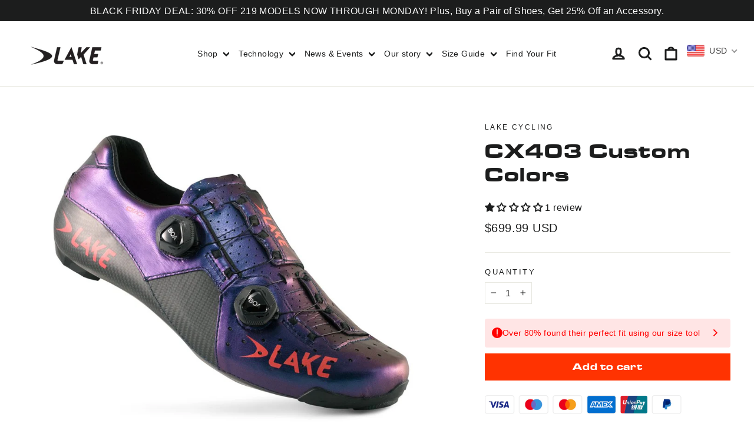

--- FILE ---
content_type: text/css
request_url: https://www.lakecycling.com/cdn/shop/t/28/assets/custom.css?v=152007548861935126661740001507
body_size: 2723
content:
/** Shopify CDN: Minification failed

Line 282:19 Unexpected "input"

**/

.scall-div {
margin:85px 0px;
max-width: 320.25px;
}

/* .unloading[data-transitions=true][data-animate_page_transition_style=page-slow-fade] .transition-body {
animation-duration: .5s !important;
} */



.range_container {
--_marker-border-clr: #1C1D1D;
--_marker-size: 15px;
--_track-heigt: 3px;
--_tooltip-bg-clr: rgba(0, 0, 0, 0.4);
--_tooltip-txt-clr: var(--_marker-border-clr);
width: 100%;
max-width: 600px;
display: flex;
flex-direction: column;
}
.sliders_control {
position: relative;
}
.slider-tooltip {
position: absolute;
top: -2.5rem;
left: 0;
width: fit-content;
color: #1c1d1d;
font-size: .8rem;
border-radius: 4px;
padding: 2px 1px;
text-align: center;
translate: -50% -10px;
font-size: 12px;
background: #d3d3d3;
min-width: 50px;
}
.slider-tooltip::before {
content: "";
position: absolute;
bottom: -0.25rem;
left: 50%;
translate: -50% 0;
width: .5rem;
height: .5rem;
rotate: 45deg;
z-index: -1;
background-color: inherit;
}
.scale div {
padding-top: 0px;
margin-top: 12px;
}

input[type=range]::-webkit-slider-thumb {
-webkit-appearance: none;
pointer-events: all;
width: 14px;
height: 28px;
background-color: var(--_marker-border-clr);
border-radius: 4px;  /* Set the border-radius to 0px for square handles */
box-shadow: 0 0 0 1px var(--_marker-border-clr);
cursor: pointer;
}

input[type=range]::-moz-range-thumb {
-webkit-appearance: none;
pointer-events: all;
width: var(--_marker-size);
height: var(--_marker-size);
background-color: var(--_marker-border-clr);
border-radius: 4px;  /* Set the border-radius to 0px for square handles */
box-shadow: 0 0 0 1px var(--_marker-border-clr);
cursor: pointer;
}



input[type="range"] {
-webkit-appearance: none;
appearance: none;
height: var(--_track-heigt);
width: 100%;
position: absolute;
background-color: var(--_marker-border-clr);
pointer-events: none;
padding: 2px 0px;
}
#fromSlider, #fromSlider2 {
height: 0;
z-index: 1;
}
.scale {
display: flex;
justify-content: space-between;
margin-top: 10px;
position: relative;
width: calc(100% - var(--_marker-size));
margin-inline: auto;
font-size: 0.8rem;
z-index: 9;
}
.scale div {
position: absolute;
translate: -50% 0;
}
.scale div::before {
content: '';
position: absolute;
top: -14px;
left: 50%;
translate: -50% -125%;
width: 1.75px;
height: 17.5px;
background-color: #D3D3D3;
}
.scale2 {
display: flex;
justify-content: space-between;
margin-top: 10px;
position: relative;
width: calc(100% - var(--_marker-size));
margin-inline: auto;
font-size: 0.8rem;
z-index: 9;
}

.scale2 div::before {
content: '';
position: absolute;
top: 0;
left: 50%;
translate: -50% -125%;
width: 1.75px;
height: 17.5px;
background-color: #D3D3D3;
}
.scale div:first-child {
font-size: 16px;
line-height: 17px;
color: #666666;
}
.scale div {
color: #66339900;
}

.scale div:last-child {
font-size: 16px;
line-height: 17px;
color: #666666;
min-width: 63px;
}

.scale2 div:first-child {
font-size: 16px;
line-height: 17px;
color: #666666;
}
.scale2 div {
color: #66339900;
}

.scale2 div:last-child {
font-size: 16px;
line-height: 17px;
color: #666666;
min-width: 50px;
}


/*  */



div#step_7 img {
max-height: 350px;
max-width: 450px;
object-fit: contain;
width: 100%;
margin-top: 65px;
}
div#step_6 img {
max-height: 350px;
max-width: 450px;
object-fit: contain;
width: 100%;
}
div#step_5 img {
max-height: 400px;
max-width: 450px;
object-fit: contain;
width: 100%;
}
div#step_4 img {
width: 100%;
max-height: 400px;
max-width: 450px;
object-fit: contain;
}
div#step_3 img {
width: 100%;
max-height: 350px;
max-width: 450px;
object-fit: contain;
}
div#step_2 img {
max-width: 450px;
object-fit: contain;
width: 100%;
max-height: 350px;
}
div#step_1 img {
max-width: 450px;
object-fit: contain;
width: 100%
max-height: 350px;
}
.fit_right_image img {
max-height: 410px;
max-width: 450px;
object-fit: cover;
width: 100%;
}
.promotional-cards-section__card-image {
align-content: end;
margin: auto;
width: 100%;
}
.error_msg {
color: red !important;
margin: 20px 0 20px 0 !important;
}
.number-grid {
display: grid;
grid-template-columns: repeat(8, 1fr); 
gap: 10px; 
list-style: none; 
padding: 0; 
margin: 0; 
text-align: center; 
}
.radio_high {
display: flex;
flex-direction: column;
gap: 15px;
margin: 35px 0px 70px 0px;
}

.radio-div {
display: flex;
align-items: center;
gap: 10px;
font-size: 16px;
font-weight: 400;
line-height: 19.29px;
color: #666666;
cursor: pointer;
}
.radio-div input[type=radio] {
width: 15px;
height: 15px;
}
.radio-div input[type=radio] {
accent-color: #FF3300 !important;
}
.radio_yes_no {
display: flex;
flex-direction: column;
gap: 15px;
margin: 35px 0px 70px 0px;
}

input[type="radio"]input:checked::after {
background: green;
width: 15px;
height: 15px;
position: absolute;
content: "";
z-index: 0;
border-radius: 20px;
}





.number-grid li {
background: #fff;
padding: 10px 8px;
border: 1px solid #ddd;
font-size: 16px;
cursor: pointer;
transition: background .2s;
color: #666666;
}

.number-grid li:hover {
background: #eaeaea; 
}
.number-grid li.active {
background-color: #C7C7C7;
}

.Question-span{
display: block;
text-align: center; 
font-size: 16px; 
font-weight: 400;
line-height: 25.6px;
margin: 20px 0px;
text-transform: uppercase;
letter-spacing: 3.2px;
}
.back_button {
display: flex; 
align-items: center; 
gap: 8px; 
text-align: center;
cursor: pointer;
margin-bottom: 35px;
}

.back_button svg {
display: inline-block;
vertical-align: middle; 
}

.back_button span {
font-size: 14px;
font-weight: 400;
line-height: 22px;
letter-spacing: 0.4px;
}

.custom-inner-section1 {
display: grid;
grid-template-columns: 1fr 1fr;
margin: 100px 0px;
align-items: center;
gap: 30px;
}
.left_fit_col {
max-width: 478px;
}
.promotional-cards-section__card-content {
max-width: 478px;
}
.custom_first_section .cards-wrapper .promotional-cards-section__card .main_innrer_cards {
display: grid;
grid-template-columns: 1fr 1fr;
margin: 30px 0 80px 0;
align-content: center;
gap: 30px;
}
.left_fit_col h1 {
font-size: 30.6px;
font-weight: 700;
line-height: 36.72px;
color: #1C1D1D;
font-family: Microgramma D Extended;
}
.promotional-cards-section__card-content h1{
font-size: 30.6px;
font-weight: 700;
font-family: sans-serif;
line-height: 36.72px;
color: #1C1D1D;
font-family: 'microgramma_dbold_extended';
}
.left_fit_col p {
font-size: 18px;
font-weight: 400;
letter-spacing: 0.56px;
color: #1C1D1D;
margin: 25px 0px;
line-height: 32px;
font-family: Helvetica;
}
.promotional-cards-section__card-content p {
font-size: 18px;
font-weight: 400;
letter-spacing: 0.56px;
color: #1C1D1D;
margin: 25px 0px;
font-style: italic;
font-family: Helvetica;
}
/* .custom-inner-section1 img {
width: 483px;
height: 543px;
} */
/* .custom_first_section .cards-wrapper .promotional-cards-section__card .main_innrer_cards img {
width: 483px;
height: 543px;
} */
.left_fit_col a {
text-decoration: none;
width: 245px;
height: 47.5px;
background-color: #FF3300;
color: #FFFFFF;
font-size: 16px;
line-height: 22.72px;
letter-spacing: 0.8px;
font-weight: 700;
padding: 12px 50px;
text-align: center;
font-family: Microgramma D Extended;
}
.left_fit_col a:hover {
background-color: #f30;
color: #FFFFFF;
}
.promotional-cards-section__card-content a {
text-decoration: none;
width: 245px;
height: 47.5px;
background-color: #FF3300;
color: #FFFFFF;
font-size: 16px;
line-height: 22.72px;
letter-spacing: 0.8px;
font-weight: 700;
padding: 12px 20px;
text-align: center;
/* font-family: Microgramma D Extended; */
font-family: 'microgramma_dbold_extended';
display: block;
}
.promotional-cards-section__card-content a:hover {
background-color: #f30;
color: #FFFFFF;
}
/*  */


/* For iPad Mini (Portrait) */
@media only screen and (min-width: 481px) and (max-width: 768px) {
.left_fit_col,
.promotional-cards-section__card-content {
min-width: 325px;
}
.fit_right_image img {
max-width: 100%;
}
div#step_1 img {
max-width: 350px;
}
div#step_2 img {
max-width: 100%;
}
div#step_5 img {
max-width: 100%px;
margin-top: 0px;
}
div#step_6 img {
max-width: 100%;
}
div#step_7 img {
max-width: 100%;
margin-top: 0px;
}
.shoes_type{
grid-template-columns: repeat(4, 1fr);

}
}

/* For iPad Air (Portrait) */
@media only screen and (min-width: 769px) and (max-width: 1024px) {
.left_fit_col,
.promotional-cards-section__card-content {
min-width: 325px;
}
.fit_right_image img {
max-width: 350px;
}
div#step_1 img {
max-width: 350px;
}
div#step_2 img {
max-width: 350px;
}
div#step_5 img {
max-width: 350px;
margin-top: 0px;
}
div#step_6 img {
max-width: 350px;
}
div#step_7 img {
max-width: 350px;
margin-top: 0px;
}
.shoes_type{
grid-template-columns: repeat(4, 1fr);

}
}



div#scale2 {
cursor: pointer;
}
div#scale {
cursor: pointer;
}

/* =====================  collection page css  ================================ */

.main_collection .full-unstyled-link {
font-size: 18.9px;
font-weight: 400;
color: #1C1D1D;
line-height: 28.32px;
letter-spacing: 0.4px;
}

.main_collection .card-information .caption-with-letter-spacing.light {
color: #1C1D1D;
font-size: 11px;
line-height: 17.6px;
letter-spacing: 2.2px;
}

.main_collection .card-information span.price-item.price-item--regular {
font-size: 14.4px;
color: #1C1D1D;
line-height: 21.6px;
font-weight: 400;
letter-spacing: 0.4px;
}

.custom-btn button.quick-add__submit.button.button--full-width.button--secondary {
width: 100%;
background: #FF3300;
color: white;
height: 48px;
border: none !important;
font-weight: 700;
font-size: 16px;
line-height: 22.72px;
letter-spacing: 0.8px;
font-family: 'microgramma_dbold_extended';
}

li.grid__item.scroll-trigger.animate--slide-in .card.card--standard.card--media {
border: none;
}

.main_collection li.grid__item.scroll-trigger.animate--slide-in {
padding-right: 22px;
}

.custom-btn button.quick-add__submit.button.button--full-width.button--secondary:after {
box-shadow: none !important;
}


.main_collection .main_title h2 {
font-family: 'microgramma_dbold_extended';
font-size: 30.6px;
font-weight: 700;
line-height: 36.72px;
letter-spacing: 1.5299999713897705px;
text-align: center;
text-underline-position: from-font;
text-decoration-skip-ink: none;
max-width: 478px;
margin: auto;
margin-bottom: 24px;
}

.main_collection .main_title p {
font-family: Helvetica;
font-size: 18px;
font-style: italic;
font-weight: 400;
line-height: 35.84px;
letter-spacing: 0.5600000023841858px;
text-align: center;
text-underline-position: from-font;
text-decoration-skip-ink: none;
}
.main_collection ul#product-grid {
margin-top: 40px;
}



.pagination__list {
display: block !important;
}

ul.pagination__list.list-unstyled {
display: flex !important;
flex-direction: row;
align-content: space-around;
flex-wrap: nowrap;
justify-content: center;
width: 100%;
}


/* jan 2 */

.radio-div input[type="radio"] {
accent-color: #ff231b;
}

ul.filter-items li {
list-style: none;
}
ul.filter-items {
padding: 0;
margin: 0;
}
ul.filter-items li {
font-size: 14px;
margin-bottom: 8px;
font-weight: 400;
color: #1C1D1D;
font-family: Helvetica;
line-height: 17px;
align-items: center;
display: flex;
gap: 4px;
}

.match_percentage {
position: absolute;
top: 0;
z-index: 99;
right: 0;
width: 100%;
text-align: end;
}
.match_percentage span {
font-size: 14px;
font-weight: 400;
color: #000;
line-height: 30px;
text-transform: uppercase;
display: flex;
align-items: center;
justify-content: end;
gap: 4px;
}

.view-more button#load-more {
width: 178px;
border: 1px solid #E8E8E1;
padding: 10px;
background: transparent;
font-size: 13px;
line-height: 15.6px;
letter-spacing: 0.4px;
}

.card__inner.color-scheme-2.gradient.ratio {
height: 200px;
}


.card.card--standard.card--media .card__heading a:after {
display: none;
}

.attributes p {
font-size: 14px !important;
font-weight: 400;
color: #1C1D1D;
line-height: 17.6px;
margin: 8px 0px;
}

.view-more {
text-align: center;
width: 100%;
display: flex;
align-items: center;
justify-content: center;
}


/* =======================  new css  =====================  */


.grid-product__content a.grid-product__link .grid-product__image-mask .image-wrap.loaded {
padding-bottom: 71.10105580693816% !important;
}


/* add to cart note css */


.product-block .product-note {
display: flex;
align-items: center;
gap: 10px;
background: #FFC2C2;
padding: 8px 16px;
background: var(--colorBtnPrimary) var(--urlButtonArrowPng) no-repeat 150% 35%;
}

.product-block .product-note {

--colorBtnPrimary: #FFC2C2;
}
.product-block .product-note span.note-icon {
display: inline-flex;
}
.product-block .product-note  .custom-note {
font-family: Helvetica;
font-size: 13px;
font-weight: 700;
line-height: 19.2px;
margin: 0;
color: #FF0000;
}
.product-block .product-note  a {
margin-left: 0;
}

.feature-row-wrapper .feature-row__item .appear-delay-2 a.btn:hover {
background-position: 95% 35% !important;
}

[data-animate_buttons=true] .btn:not(.btn--no-animate):not(.btn--tertiary):not(.btn--static):hover:not([disabled]) {
background-position: 95% 35% !important;
padding-right: 55px;
}

.product-single__meta .product-block .product-note:hover {
background-position: 95% 35% !important;
padding-right: 35px;
}
.product-single__meta .product-block  .product-note:hover span.next-arrow svg {
display: none;
}
.product-single__meta .product-block .product-note span.next-arrow {
min-height: 26px;
}

.product-note a {
display: flex;
gap: 20px;
justify-content: center;
align-items: center;
}


.back-button {
text-align: right;
margin-bottom: 30px;
}
div#BackProductGridContainer .back-button button {
background: var(--colorBtnPrimary) var(--urlButtonArrowPng) no-repeat -130% 35%;
background-size: 29px;
background-image: url(https://www.lakecycling.com/cdn/shop/t/28/assets/button-back-arrow-2x%201.png) !important;
transition: padding-left .3s, background .3s, opacity 1s;
}
body div#BackProductGridContainer .back-button button:hover {
padding-left: 50px;
padding-right:20px;
background: var(--colorBtnPrimary) var(--urlButtonArrowPng) no-repeat 10% 35% !important;
background-image: url(https://www.lakecycling.com/cdn/shop/t/28/assets/button-back-arrow-2x%201.png) !important;
background-size: 29px !important;
}





@media screen and (max-width: 1200px) {
.main_collection li.grid__item.scroll-trigger.animate--slide-in {
padding-right: 0;
}

}

@media screen and (max-width: 850px) {
.number-grid {
grid-template-columns: repeat(4, 1fr);

}
}


@media screen and (max-width: 650px) {


.custom-inner-section1 {
display: grid;
grid-template-columns: 1fr;
margin: 30px 0px;
align-items: center;
gap: 20px;
}

.custom_first_section .cards-wrapper .promotional-cards-section__card .main_innrer_cards {
display: grid;
grid-template-columns: 1fr;
margin: 30px 0px;
align-content: center;
gap: 20px;
}

.number-grid {
display: grid;
grid-template-columns: repeat(4, 1fr);
margin: 0 0 20px;
}
.radio_high {
margin: 20px 0 20px;
}

.slider-tooltip {
font-size: 10px;
min-width: 45px;
}

.custom-btn button.quick-add__submit.button.button--full-width.button--secondary {
font-size: 14px;
}
.radio_yes_no {
display: flex;
flex-direction: column;
gap: 15px;
margin: 20px 0 20px;
}

.scall-div {
margin: 85px auto;
max-width: 95%;
}
.promotional-cards-section__card-content a {
text-decoration: none;
width: 100%;
}
.left_fit_col a {
width: 100%;
}
.scale div:first-child {
font-size: 14px;
}
.scale div:last-child {
font-size: 14px;
}
div#step_5 img {
margin-top: 0px;
width: 100%;
}
div#step_7 img {
margin-top: 0;
}

}



/* 14-02-2025 */
.fit-banner a.fit-banner__link {
    /* background-image: var(--urlButtonArrow2xPng);
    background-repeat: no-repeat;
    background-size: 29px;
    background-position: 110% 100%;
    transition: 0.25s ease-in-out; */
    position: relative;
    overflow: hidden;
}
/* .fit-banner a.fit-banner__link:hover {
    background-position: 96% 100%;
} */
.fit-banner a.fit-banner__link::after {
    content: "";
    position: absolute;
    right: -100%;
    top: 50%;
    width: 30px;
    height: 10px;
    background-color: transparent;
    background-image: var(--urlButtonArrow2xPng);
    background-position: center;
    background-repeat: no-repeat;
    background-size: 29px;
    transform: translateY(-50%);
    transition: 0.25s ease-in-out;
  filter: brightness(0) saturate(100%) invert(33%) sepia(97%) saturate(4839%) hue-rotate(3deg) brightness(102%) contrast(108%);
}
.fit-banner a.fit-banner__link:hover::after {
    right: 16px;
}
.fit-banner a.fit-banner__link:hover span.fit-banner__chevron {
    visibility: hidden;
}
.fit-banner a.fit-banner__link span.fit-banner__chevron {
    margin-left: auto;
    margin-right: 10px;
}
.fit-banner span.fit-banner__alert svg {
    width: 18px;
    height: auto;
}
a.fixed-view-your-fit {
    position: fixed;
    z-index: 1;
    bottom: 28px;
    right: 28px;
    background: #ff3300;
    color: #fff !important;
    font-size: 15px;
    padding: 8px 18px;
    font-family: 'microgramma_dbold_extended';
}

.promotional-cards-section__card-content a.js-no-transition {
    display: inline;
    padding: inherit !important;
    width: inherit;
    height: inherit;
    margin: 0 !important;
    background: none;
    color: #ff3300;
    font-size: 18px;
    font-weight: 400;
    letter-spacing: 0.56px;
    margin: 25px 0px;
    font-style: italic;
    font-family: Helvetica;
    text-decoration: underline;
}




--- FILE ---
content_type: text/css
request_url: https://www.lakecycling.com/cdn/shop/t/28/assets/ct-styles.css?v=120520695577535284451738920387
body_size: 331
content:
[data-animate_underlines=true] .skrim__underline-me:after{border-bottom-color:#f30}@media only screen and (min-width: 590px){.product-single__sticky{position:-webkit-sticky;position:sticky;top:82px}}header.section-header h1.section-header__title{text-transform:uppercase}.ct-variant-input{float:left}.ct-variant-input-wrap input{clip:rect(0,0,0,0);overflow:hidden;position:absolute;height:1px;width:1px}.ct-variant-input-wrap label{position:relative;display:inline-block;line-height:1;font-weight:400;padding:7px 15px;margin:0 8px 12px 0;font-style:normal;font-size:var(--typeBaseSize);text-transform:none;background-color:#fff;background-color:var(--colorBody);box-shadow:0 0 0 1px #f0f1f3;box-shadow:0 0 0 1px var(--colorBorder);transition:all .25s ease;overflow:hidden;font-family:var(--typeBasePrimary),var(--typeBaseFallback);font-weight:var(--typeBaseWeight);letter-spacing:var(--typeBaseSpacing);line-height:var(--typeBaseLineHeight);border:1px solid var(--colorBorder)}.ct-variant-input-wrap label.selected{box-shadow:0 0 0 2px var(--colorTextBody)}.ct-variant-input-wrap{border:0;padding:0;margin:0 0 26.66667px;position:relative}.ct-variant-input-wrap label.disabled{color:#f0f1f3;color:var(--colorBorder)}.hero__image-wrapper:before{background-image:none!important}div#snize_results{width:90%;max-width:1200px;margin:auto}.ct-hidden{display:none}.ct-sold-out{color:#000000a6}.ct-sold-out label{color:#f0f1f3;color:var(--colorBorder)}.ct-sold-out label:after{position:absolute;content:"";left:50%;top:0;bottom:0;border-left:1px solid;border-color:#f0f1f3;border-color:var(--colorBorder);transform:rotate(45deg)}.jobo_lang_wrapper{box-shadow:0 0 3px #0006}span.ct-cta-wrapper.small{padding:10px 15px;border:2px solid #ff3300;color:#f30;font-weight:800}a.ct-cta-anchor{border-bottom:none}@media only screen and (min-width: 590px){.index-section{margin:25px 0}}ul.site-footer__linklist a,ul.footer__social a svg,span.footer__powered_by a{color:#fff}fieldset[name=Color] div.variant-input[data-index=option2] label.disabled:after,fieldset[name=Width] div.variant-input[data-index=option1] label.disabled:after{display:none}fieldset[name=Color] div.variant-input[data-index=option2] label.disabled,fieldset[name=Width] div.variant-input[data-index=option1] label.disabled{color:#1c1d1d}.site-footer .grid__item:after{display:none}.ct-collection-alert-wrapper{padding-top:25px;width:90%;max-width:1200px;margin:auto}.jdgm-widget.jdgm-widget{display:block;max-width:1000px;margin:auto}.jdgm-widget.jdgm-preview-badge.jdgm-preview-badge--with-link.jdgm--done-setup{margin-bottom:6.66667px}.needsclick.kl-private-reset-css-Xuajs1{min-height:0px!important}a.btn.klaviyo-bis-trigger{width:100%!important}span.ct-footer-copywright{border-right:1px solid}.footer__powered_by a{font-weight:800}.announcement-banner{display:flex;justify-content:center;align-items:center;background-color:#000;padding:10px 20px;width:100%;box-sizing:border-box;gap:200px;overflow:hidden}.announcement-item{display:flex;align-items:center;justify-content:center;text-align:center;white-space:nowrap;flex-shrink:0}.announcement-icon{margin-right:8px;width:20px;height:20px}.announcement-item span{font-size:16px;color:#fff;font-weight:700}@media (max-width: 1280px){.announcement-banner{display:flex;flex-direction:column;align-items:center;gap:10px}.announcement-item{display:none}.announcement-item:nth-of-type(1){display:flex}}@media (max-width: 768px){.collection-switcher__collection[data-index="2"],.collection-switcher__collection[data-index="3"],.collection-switcher__title:nth-child(3),.collection-switcher__title:nth-child(4){display:none}}.product-label{background-color:#000;font-family:helvetica;color:#fff;padding:5px 10px;top:10px;left:10px;font-size:14px;font-weight:700;white-space:nowrap;display:inline-block;margin-bottom:10px}
/*# sourceMappingURL=/cdn/shop/t/28/assets/ct-styles.css.map?v=120520695577535284451738920387 */


--- FILE ---
content_type: text/javascript; charset=utf-8
request_url: https://www.lakecycling.com/products/cx-403-custom-colors.js
body_size: 1004
content:
{"id":6776605540506,"title":"CX403 Custom Colors","handle":"cx-403-custom-colors","description":"\u003cp\u003e\u003cspan style=\"color: #000000;\"\u003eThis model can be customized to your own wishes. To make your own design, please click on the link below. \u003cspan\u003eOnce your design is submitted, you will be redirected back to this page to pay for your order.\u003c\/span\u003e\u003c\/span\u003e\u003c\/p\u003e\n\u003cp\u003e\u003ca href=\"http:\/\/custom.lakecycling.com\/\"\u003ecustom.lakecycling.com\u003c\/a\u003e\u003c\/p\u003e\n\u003cp\u003e\u003cspan style=\"color: #ff2a00;\"\u003e*Please note, the image shown is only an example, and \u003cspan style=\"text-decoration: underline;\"\u003eNOT\u003c\/span\u003e your custom design.\u003c\/span\u003e\u003cbr\u003e\u003c\/p\u003e\n\u003cp\u003e \u003c\/p\u003e","published_at":"2025-06-17T11:47:46-05:00","created_at":"2021-05-27T20:24:18-05:00","vendor":"Lake Cycling","type":"Shoes","tags":["all_shoes","collection_road","coupons_allowed","race_last","SEARCHANISE_IGNORE","ts_quad"],"price":69999,"price_min":69999,"price_max":69999,"available":true,"price_varies":false,"compare_at_price":null,"compare_at_price_min":0,"compare_at_price_max":0,"compare_at_price_varies":false,"variants":[{"id":39980768362650,"title":"Default Title","option1":"Default Title","option2":null,"option3":null,"sku":"","requires_shipping":true,"taxable":true,"featured_image":null,"available":true,"name":"CX403 Custom Colors","public_title":null,"options":["Default Title"],"price":69999,"weight":1361,"compare_at_price":null,"inventory_management":null,"barcode":"","quantity_rule":{"min":1,"max":null,"increment":1},"quantity_price_breaks":[],"requires_selling_plan":false,"selling_plan_allocations":[]}],"images":["\/\/cdn.shopify.com\/s\/files\/1\/0560\/3249\/3722\/products\/CX403-Custom-FRNT_21b0fe8b-04b8-4e63-a73f-7bab2fe11277.jpg?v=1622215867"],"featured_image":"\/\/cdn.shopify.com\/s\/files\/1\/0560\/3249\/3722\/products\/CX403-Custom-FRNT_21b0fe8b-04b8-4e63-a73f-7bab2fe11277.jpg?v=1622215867","options":[{"name":"Title","position":1,"values":["Default Title"]}],"url":"\/products\/cx-403-custom-colors","media":[{"alt":null,"id":21691432861850,"position":1,"preview_image":{"aspect_ratio":1.349,"height":759,"width":1024,"src":"https:\/\/cdn.shopify.com\/s\/files\/1\/0560\/3249\/3722\/products\/CX403-Custom-FRNT_21b0fe8b-04b8-4e63-a73f-7bab2fe11277.jpg?v=1622215867"},"aspect_ratio":1.349,"height":759,"media_type":"image","src":"https:\/\/cdn.shopify.com\/s\/files\/1\/0560\/3249\/3722\/products\/CX403-Custom-FRNT_21b0fe8b-04b8-4e63-a73f-7bab2fe11277.jpg?v=1622215867","width":1024}],"requires_selling_plan":false,"selling_plan_groups":[]}

--- FILE ---
content_type: application/javascript; charset=utf-8
request_url: https://searchanise-ef84.kxcdn.com/templates.7N5W9B9b2q.js
body_size: 2021
content:
Searchanise=window.Searchanise||{};Searchanise.templates={Platform:'shopify',StoreName:'Lake Cycling',AutocompleteShowProductCode:'N',AutocompleteItem:'<li class="snize-ac-odd snize-product ${product_classes}" data-original-product-id="${original_product_id}" id="snize-ac-product-${product_id}"><a href="${autocomplete_link}" class="snize-item clearfix" draggable="false"><span class="snize-thumbnail"><img src="${image_link}" alt="${autocomplete_image_alt}" class="snize-item-image ${additional_image_classes}" style="max-width:70px;max-height:70px;" border="0"></span><span class="snize-overhidden">${autocomplete_product_ribbons_html}<span class="snize-title">${title}</span>${autocomplete_product_code_html}${autocomplete_product_attribute_html}<span class="snize-description">${description}</span>${autocomplete_prices_html}${autocomplete_in_stock_status_html}${reviews_html}</span></a></li>',AutocompleteResultsHTML:'<div style="text-align: center;"><a href="#" title="Exclusive sale"><img src="https://www.searchanise.com/images/sale_sign.jpg" style="display: inline;" /></a></div>',AutocompleteNoResultsHTML:'<p>Sorry, nothing found for [search_string].</p><p>Try some of our <a href="#" title="Bestsellers">bestsellers →</a>.</p>',ResultsShow:'Y',ResultsStyle:'RESULTS_MODERN',ResultsItemCount:16,ResultsShowFiltersInTopSection:'N',ResultsFlipImageOnHover:'N',ResultsProductAttributeName:'vendor',ResultsDescriptionStrings:0,ResultsUseAsNavigation:'templates',ResultsProductDiscountBgcolor:'FF3300',SmartNavigationDefaultSorting:'sales_amount:desc',ShowBestsellingSorting:'Y',ShowDiscountSorting:'Y',ResultsTagLabels:{"30578":{"label_id":30578,"product_tag":"BRANDS","format":"text","type":"text","text":"BRANDS NEW","bg_color":"000000","text_color":"FFFFFF","image_type":"new","image_url":null,"position":"top-left"},"30636":{"label_id":30636,"product_tag":"Popular","format":"text","type":"text","text":"POPULAR","bg_color":"000000","text_color":"FFFFFF","image_type":"new","image_url":null,"position":"top-left"}},ResultsCustomLabels:{"30578":{"label_id":30578,"product_tag":"BRANDS","format":"text","type":"text","text":"BRANDS NEW","bg_color":"000000","text_color":"FFFFFF","image_type":"new","image_url":null,"position":"top-left"},"30636":{"label_id":30636,"product_tag":"Popular","format":"text","type":"text","text":"POPULAR","bg_color":"000000","text_color":"FFFFFF","image_type":"new","image_url":null,"position":"top-left"}},ReviewsShowRating:'Y',ResultsManualSortingCategories:{"road":"269029441690","offroad":"269887209626","triathlon":"269887275162","winter":"269887340698","outlet":"269924171930","mtb":"631217160532","gravel":"631217291604"},CategorySortingRule:"searchanise",ShopifyMarketsSupport:'Y',ShopifyLocales:{"en":{"locale":"en","name":"English","primary":true,"published":true}},ColorsCSS:'div.snize-ac-results li { color: #1C1D1D; }div.snize-ac-results li a.snize-view-link { color: #1C1D1D; }div.snize-ac-results.snize-ac-results-mobile li { color: #1C1D1D; }div.snize-ac-results.snize-ac-results-mobile li.snize-nothing-found { color: #1C1D1D; }div.snize-ac-results span.snize-title { color: #FF3300; }div.snize-ac-results li.snize-category a.snize-view-link { color: #FF3300; }div.snize-ac-results.snize-ac-results-mobile span.snize-title { color: #FF3300; }div.snize-ac-results.snize-ac-results-mobile li.snize-category { color: #FF3300; }div.snize-ac-results .snize-no-products-found-text .snize-no-products-found-link { color: #FF3300; }div.snize-ac-results span.snize-discounted-price { color: #1C1D1D; }div.snize-ac-results.snize-ac-results-mobile span.snize-discounted-price { color: #1C1D1D; }div.snize-ac-results li.snize-view-all-link span { color: #FF3300; }div.snize-ac-results.snize-ac-results-mobile li.snize-view-all-link span { color: #FF3300; }div.snize-ac-results li.snize-recent { color: #FF3300; }div.snize-ac-results.snize-ac-results-mobile li.snize-recent { color: #FF3300; }div.snize li.snize-product span.snize-title { color: #1C1D1D; }div.snize li.snize-category span.snize-title { color: #1C1D1D; }div.snize li.snize-page span.snize-title { color: #1C1D1D; }div.snize div.slider-container.snize-theme .back-bar .pointer { background-color: #1C1D1D; }div.snize ul.snize-product-filters-list li:hover span { color: #1C1D1D; }div.snize li.snize-no-products-found div.snize-no-products-found-text span a { color: #1C1D1D; }div.snize li.snize-product span.snize-description { color: #1C1D1D; }div.snize div.snize-search-results-categories li.snize-category span.snize-description { color: #1C1D1D; }div.snize div.snize-search-results-pages li.snize-page span.snize-description { color: #1C1D1D; }div.snize li.snize-no-products-found.snize-with-suggestion div.snize-no-products-found-text span { color: #1C1D1D; }div.snize li.snize-product div.snize-price-list { color: #1C1D1D; }div.snize#snize_results.snize-mobile-design li.snize-product .snize-price-list .snize-price { color: #1C1D1D; }div.snize .snize-button { background-color: #FF3300; }#snize-modal-product-quick-view .snize-button { background-color: #FF3300; }div.snize li.snize-product .size-button-view-cart.snize-add-to-cart-button { background-color: #EEEEEE; }#snize-modal-product-quick-view form.snize-add-to-cart-form-success #snize-quick-view-view-cart { background-color: #EEEEEE; }#snize-search-results-grid-mode li.snize-product .size-button-view-cart.snize-add-to-cart-button { background-color: #EEEEEE; }#snize-search-results-list-mode li.snize-product .size-button-view-cart.snize-add-to-cart-button { background-color: #EEEEEE; }div.snize div.snize-product-filters-title { color: #1C1D1D; }div.snize div.snize-filters-dropdown-title { color: #1C1D1D; }#snize-modal-mobile-filters-dialog div.snize-product-filter-opener span.snize-product-filter-title { color: #1C1D1D; }#snize-modal-mobile-filters-dialog div.snize-product-filters-header span.snize-product-filters-title { color: #1C1D1D; }#snize-modal-mobile-filters-dialog div.snize-product-filters-buttons-container button.snize-product-filters-show-products { background-color: #FF3300; }#snize-modal-mobile-filters-dialog div.snize-product-filters-buttons-container button.snize-product-filters-reset-all { color: #FF3300; }div.snize div.snize-main-panel-controls ul li a { color: #FF3300; }#snize_results.snize-mobile-design div.snize-main-panel-dropdown > a { color: #FF3300; }#snize_results.snize-mobile-design div.snize-main-panel-dropdown > a > .caret { border-color: #FF3300; }#snize_results.snize-mobile-design div.snize-main-panel-mobile-filters > a { color: #FF3300 }#snize_results.snize-mobile-design div.snize-main-panel-view-mode a.snize-list-mode-icon { background-image: url("data:image/svg+xml,%3Csvg xmlns=\'http://www.w3.org/2000/svg\' width=\'20\' height=\'20\' viewBox=\'0 0 20 20\'%3E%3Cpath fill=\'%23FF3300\' fill-rule=\'nonzero\' d=\'M8 15h10a1 1 0 0 1 0 2H8a1 1 0 0 1 0-2zm-5-1a2 2 0 1 1 0 4 2 2 0 0 1 0-4zm5-5h10a1 1 0 0 1 0 2H8a1 1 0 0 1 0-2zM3 8a2 2 0 1 1 0 4 2 2 0 0 1 0-4zm5-5h10a1 1 0 0 1 0 2H8a1 1 0 1 1 0-2zM3 2a2 2 0 1 1 0 4 2 2 0 0 1 0-4z\'/%3E%3C/svg%3E"); }#snize_results.snize-mobile-design div.snize-main-panel-view-mode a.snize-grid-mode-icon { background-image: url("data:image/svg+xml,%3Csvg xmlns=\'http://www.w3.org/2000/svg\' width=\'20\' height=\'20\' viewBox=\'0 0 20 20\'%3E%3Cpath fill=\'%23FF3300\' fill-rule=\'nonzero\' d=\'M12 11h5a1 1 0 0 1 1 1v5a1 1 0 0 1-1 1h-5a1 1 0 0 1-1-1v-5a1 1 0 0 1 1-1zm-9 0h5a1 1 0 0 1 1 1v5a1 1 0 0 1-1 1H3a1 1 0 0 1-1-1v-5a1 1 0 0 1 1-1zm9-9h5a1 1 0 0 1 1 1v5a1 1 0 0 1-1 1h-5a1 1 0 0 1-1-1V3a1 1 0 0 1 1-1zM3 2h5a1 1 0 0 1 1 1v5a1 1 0 0 1-1 1H3a1 1 0 0 1-1-1V3a1 1 0 0 1 1-1z\'/%3E%3C/svg%3E"); }#snize-modal-mobile-filters-dialog div.snize-product-filters-header a.snize-back-to-filters { color: #FF3300 }',CustomCSS:'label {  font-style: normal;  font-size: var(--typeBaseSize);  font-family: var(--typeBasePrimary),var(--typeBaseFallback);  font-weight: var(--typeBaseWeight);  letter-spacing: var(--typeBaseSpacing);     }span.snize-attribute {    font-size: 14px !important;    text-transform: uppercase;}#snize-search-results-grid-mode div.snize-product-label {    padding: 0 10px 0 10px;    font-size: 12px;    line-height: 26px;    letter-spacing: 2px;}#snize-search-results-grid-mode div.snize-product-label.top-left {    top: 10px;    left: 10px;}#snize-search-results-grid-mode li.snize-product {     min-width: auto; }#snize_results.snize-mobile-design #snize-search-results-grid-mode.snize-two-columns li.snize-product {    min-width: auto; }',CustomJS:''}

--- FILE ---
content_type: text/javascript
request_url: https://www.lakecycling.com/cdn/shop/t/28/assets/custom.js?v=32882363372441259851740546946
body_size: 1733
content:
var formValues={foot_length:"22.7 cm",foot_width:"7.1 cm",sneaker_size:"",instep_size:"",arch_size:"",hallux:"",shoe_type:""};document.addEventListener("DOMContentLoaded",()=>{const COLOR_TRACK="#D3D3D3",singleSlider=document.querySelector("#singleSlider"),singleTooltip=document.querySelector("#singleSliderTooltip"),scale=document.getElementById("scale"),values=[22.7,24.3,26,27.8,29.5,31.3,32.9],MIN=22.7,MAX=32.9;function updateFootLength(slider,tooltip){const value=parseFloat(slider.value,10);setTooltip(slider,tooltip),formValues.foot_length=`${value} cm`}function setTooltip(slider,tooltip){const value=slider.value;tooltip.textContent=`${value} cm`;const percent=(value-slider.min)/(slider.max-slider.min)*100,offset=(percent-50)/50*20/2;tooltip.style.left=`calc(${percent}% - ${offset}px)`}function createScale(values2,scale2,MIN2,MAX2){for(let i=0;i<values2.length;i++){const value=values2[i],percent=(value-MIN2)/(MAX2-MIN2)*100,marker=document.createElement("div");marker.style.left=`${percent}%`,marker.textContent=`${value} cm`,scale2.appendChild(marker)}}singleSlider&&(singleSlider.oninput=()=>updateFootLength(singleSlider,singleTooltip),setTooltip(singleSlider,singleTooltip)),scale&&createScale(values,scale,MIN,MAX)}),document.addEventListener("DOMContentLoaded",()=>{const COLOR_TRACK="#D3D3D3",singleSlider2=document.querySelector("#singleSlider2"),singleTooltip2=document.querySelector("#singleSliderTooltip2"),scale2=document.getElementById("scale2"),values2=[7.1,7.9,8.7,9.5,10.3,11.1,11.9,12.7,13.5],MIN2=7.1,MAX2=13.5;function updateFootWidth(slider,tooltip){const value=parseFloat(slider.value,10);setTooltip(slider,tooltip),formValues.foot_width=`${value} cm`}function setTooltip(slider,tooltip){const value=slider.value;tooltip.textContent=`${value} cm`;const percent=(value-slider.min)/(slider.max-slider.min)*100,offset=(percent-50)/50*20/2;tooltip.style.left=`calc(${percent}% - ${offset}px)`}function createScale(values,scale,MIN,MAX){for(let i=0;i<values.length;i++){const value=values[i],percent=(value-MIN)/(MAX-MIN)*100,marker=document.createElement("div");marker.style.left=`${percent}%`,marker.textContent=`${value} cm`,scale.appendChild(marker)}}singleSlider2&&(singleSlider2.oninput=()=>updateFootWidth(singleSlider2,singleTooltip2),setTooltip(singleSlider2,singleTooltip2)),scale2&&createScale(values2,scale2,MIN2,MAX2)}),document.addEventListener("DOMContentLoaded",async function(){await getTranslations();let steps=document.querySelectorAll(".step"),currentStep=1;document.getElementById("initial-fit-section")&&(document.getElementById("initial-fit-section").style.display="block"),document.getElementById("startButton")&&(document.getElementById("startButton").style.display="block",document.getElementById("startButton").addEventListener("click",function(){document.getElementById("initial-fit-section")&&(document.getElementById("initial-fit-section").style.display="none"),this.style.display="none",steps[0].style.display="block"}));async function getSneakerSize(footLength){try{let langVal=document.getElementById("shopify_locale")?.value||"en";const response=await fetch(`https://lake-cycle-75d4d77a5869.herokuapp.com/public/api/validate-sneaker-size?foot_length=${footLength}`,{method:"GET",headers:{"Content-Type":"application/json","Accept-Language":langVal}});if(!response.ok)return{status:!1,message:(await response.json()).message,data:null};const data=await response.json();return localStorage.setItem("sneakerSizeSelected",data.data.final),localStorage.setItem("sneakerSizeAllowed",data.data.allowed),{status:!0,message:data.message,data:data.data}}catch(error){return{status:!1,message:error.message,data:null}}}async function getTranslations(){try{let langVal=document.getElementById("shopify_locale")?.value||"en";const response=await fetch("https://lake-cycle-75d4d77a5869.herokuapp.com/public/api/get-translations",{method:"GET",headers:{"Content-Type":"application/json","Accept-Language":langVal}});if(!response.ok)return!1;const data=await response.json();return localStorage.setItem("errorMessages",JSON.stringify(data.errorMessages)),!0}catch{return!1}}$(document).ready(function(){localStorage.getItem("responseData")?($(".fixed-view-your-fit").show(),$(".fit-banner__message").text("View your perfect fit")):($(".fixed-view-your-fit").hide(),$(".fit-banner__message").text("Over 80% found their perfect fit using our size tool")),$(document).on("click",'a[href="/pages/find-my-fit"]',function(event){if(event.preventDefault(),localStorage.getItem("responseData")){const langVal=$("#shopify_locale").val()||"en",redirectUrl=langVal!=="en"?`/${langVal}/collections/all-products`:"/collections/all-products";setTimeout(function(){window.location.href=redirectUrl},100)}else console.log("No responseData in localStorage. Continue as usual."),window.location.href="/pages/find-my-fit"}),$(document).on("click","#resetResultPage",function(){setTimeout(function(){localStorage.removeItem("responseData"),window.location.href="/pages/find-my-fit"},100)})}),$(document).ready(function(){$(".nextStepButton").on("click",async function(){console.log(formValues);let nextStep=parseInt($(this).data("next-step"));const footWidth=formValues.foot_width?parseFloat(formValues.foot_width):0,footLength=formValues.foot_length?parseFloat(formValues.foot_length):0,sizeResponse=await getSneakerSize(footLength);let errorMessages=JSON.parse(localStorage.getItem("errorMessages"));if(console.log("errorMessages",errorMessages),console.log("footWidth",footWidth),console.log("footLength",footLength),console.log("nextStep",nextStep),nextStep===4&&(!formValues.sneaker_size||formValues.sneaker_size==="")){alert(errorMessages.select_sneaker_size);return}else if(nextStep===5&&(!formValues.instep_size||formValues.instep_size==="")){alert(errorMessages.select_sneaker_instep);return}else if(nextStep===6&&(!formValues.arch_size||formValues.arch_size==="")){alert(errorMessages.select_sneaker_arch);return}else if(nextStep===7&&(!formValues.hallux||formValues.hallux==="")){alert(errorMessages.select_sneaker_hallux);return}if(nextStep===2&&sizeResponse.status===!1){alert(sizeResponse.message);return}if(nextStep===3){const sneakerSizeVal=localStorage.getItem("sneakerSizeAllowed"),sneakerSizeRecommend=localStorage.getItem("sneakerSizeSelected");$(".number-grid.shoes_size_class li").each(function(){if(parseFloat($(this).text().trim())>sneakerSizeVal){const titleMsg=errorMessages.size_not_avail.replace("{43}",sneakerSizeVal).replace("{44}",sneakerSizeRecommend);$(this).attr("data-title",titleMsg)}})}if($(this).text().trim()==="Show My Results"){if(!formValues.shoe_type||formValues.shoe_type===""){alert(errorMessages.select_shoe_type);return}const postData=formValues,langVal=$("#shopify_locale").val()||"en";try{$("#loader").fadeIn();const response=await fetch("https://lake-cycle-75d4d77a5869.herokuapp.com/public/api/products-filter-new",{method:"POST",headers:{"Content-Type":"application/json","Accept-Language":langVal},body:JSON.stringify(postData)});if(!response.ok){const errorData=await response.json();$("#loader").fadeOut(),alert(errorData.message);return}const data=await response.json();localStorage.setItem("responseData",JSON.stringify(data.data)),console.log("Response from server:",data),$(".number-grid.shoes_size_class li, .shoes_type li").removeClass("active").css("background-color",""),$(".height_instep input[type='radio'], .height_arch input[type='radio'], .radio_yes_no input[type='radio']").prop("checked",!1);const resetSlider=(slider,tooltip)=>{const minValue=slider.attr("min");slider.val(minValue),tooltip.css("left","0%").text(`${minValue} cm`)};resetSlider($("#singleSlider2"),$("#singleSliderTooltip2")),resetSlider($("#singleSlider"),$("#singleSliderTooltip")),formValues={foot_length:"22.7 cm",foot_width:"7.1 cm",sneaker_size:"",instep_size:"",arch_size:"",hallux:"",shoe_type:""},window.location.href=langVal!=="en"?`/${langVal}/collections/all-products`:"/collections/all-products"}catch(error){$("#loader").fadeOut(),console.error("Error fetching data:",error),localStorage.setItem("responseData","")}}else $("#loader").fadeOut(),nextStep<=steps.length&&($(steps[currentStep-1]).hide(),$(steps[nextStep-1]).show(),currentStep=nextStep)})}),$(document).ready(function(){let sizeListItems=$(".shoes_size_class li");sizeListItems.on("mouseenter",function(){$(this).hasClass("active")||$(this).css("background-color","#C7C7C7")}),sizeListItems.on("mouseleave",function(){$(this).hasClass("active")||$(this).css("background-color","")}),sizeListItems.on("click",function(e){$(this).attr("data-title")?(e.preventDefault(),$(".error_msg").html($(this).attr("data-title"))):$(".error_msg").html(""),sizeListItems.removeClass("active").css("background-color",""),$(this).addClass("active"),formValues.sneaker_size=$(this).text().trim()})}),$(document).ready(function(){$(".radio-div").on("click",function(){$(this).find("input[type='radio']").prop("checked",!0),formValues.instep_size=$(".height_instep .radio-div input[type='radio']:checked").val(),formValues.arch_size=$(".height_arch .radio-div input[type='radio']:checked").val(),formValues.hallux=$(".radio_yes_no .radio-div input[type='radio']:checked").val()}),$(".height_instep input[type='radio']").on("change",function(){$(this).is(":checked")&&(formValues.instep_size=$(this).val())}),$(".height_arch input[type='radio']").on("change",function(){$(this).is(":checked")&&(formValues.arch_size=$(this).val())}),$(".radio_yes_no input[type='radio']").on("change",function(){$(this).is(":checked")&&(formValues.hallux=$(this).val())}),$(".shoes_type li").on({mouseenter:function(){$(this).hasClass("active")||$(this).css("background-color","#C7C7C7")},mouseleave:function(){$(this).hasClass("active")||$(this).css("background-color","")},click:function(){$(".shoes_type li").removeClass("active").css("background-color",""),$(this).addClass("active"),formValues.shoe_type=$(this).text().trim()}})}),document.querySelectorAll(".back_button").forEach(function(button){button.addEventListener("click",function(){let previousStep=currentStep-1;previousStep>=1?(steps[currentStep-1].style.display="none",steps[previousStep-1].style.display="block",currentStep=previousStep):(document.getElementById("initial-fit-section")&&(document.getElementById("initial-fit-section").style.display="block"),document.getElementById("startButton")&&(document.getElementById("startButton").style.display="block"),steps.forEach(function(step){step.style.display="none"}))})})});
//# sourceMappingURL=/cdn/shop/t/28/assets/custom.js.map?v=32882363372441259851740546946


--- FILE ---
content_type: text/javascript
request_url: https://cdn.starapps.studio/apps/vsk/lake-cycling/data.js
body_size: 1263
content:
"use strict";"undefined"==typeof window.starapps_data&&(window.starapps_data={}),"undefined"==typeof window.starapps_data.product_groups&&(window.starapps_data.product_groups=[{"id":3814851,"products_preset_id":677969,"collections_swatch":"first_product_image","group_name":"CX177 Mega","option_name":"Width","collections_preset_id":null,"display_position":"top","products_swatch":"first_product_image","mobile_products_preset_id":677969,"mobile_products_swatch":"first_product_image","mobile_collections_preset_id":null,"mobile_collections_swatch":"first_product_image","same_products_preset_for_mobile":true,"same_collections_preset_for_mobile":true,"option_values":[{"id":7137789214874,"option_value":"Regular","handle":"cx-177","published":true,"swatch_src":null,"swatch_value":null},{"id":7137791115418,"option_value":"Wide","handle":"cx-177-wide","published":true,"swatch_src":null,"swatch_value":null}]},{"id":3802850,"products_preset_id":677969,"collections_swatch":"first_product_image","group_name":"CX219","option_name":"Width","collections_preset_id":null,"display_position":"top","products_swatch":"first_product_image","mobile_products_preset_id":677969,"mobile_products_swatch":"first_product_image","mobile_collections_preset_id":null,"mobile_collections_swatch":"first_product_image","same_products_preset_for_mobile":true,"same_collections_preset_for_mobile":true,"option_values":[{"id":7183985377434,"option_value":"Regular","handle":"cx-219","published":true,"swatch_src":"No","swatch_value":null},{"id":7183993962650,"option_value":"Wide","handle":"cx-219-wide","published":true,"swatch_src":"No","swatch_value":null}]},{"id":6039047,"products_preset_id":677969,"collections_swatch":"first_product_image","group_name":"CX21C","option_name":"Width","collections_preset_id":null,"display_position":"top","products_swatch":"first_product_image","mobile_products_preset_id":677969,"mobile_products_swatch":"first_product_image","mobile_collections_preset_id":null,"mobile_collections_swatch":"first_product_image","same_products_preset_for_mobile":true,"same_collections_preset_for_mobile":true,"option_values":[{"id":9638438338900,"option_value":"Regular","handle":"cx21c","published":true,"swatch_src":null,"swatch_value":null},{"id":15108197482879,"option_value":"Wide","handle":"cx21c-copy","published":true,"swatch_src":null,"swatch_value":null}]},{"id":3802868,"products_preset_id":677969,"collections_swatch":"first_product_image","group_name":"CX238","option_name":"Width","collections_preset_id":null,"display_position":"top","products_swatch":"first_product_image","mobile_products_preset_id":677969,"mobile_products_swatch":"first_product_image","mobile_collections_preset_id":null,"mobile_collections_swatch":"first_product_image","same_products_preset_for_mobile":true,"same_collections_preset_for_mobile":true,"option_values":[{"id":6776616681626,"option_value":"Regular","handle":"cx238","published":true,"swatch_src":"No","swatch_value":null},{"id":6776616059034,"option_value":"Wide","handle":"cx-238-wide","published":true,"swatch_src":"No","swatch_value":null}]},{"id":5427590,"products_preset_id":677969,"collections_swatch":"first_product_image","group_name":"CX238 Sale","option_name":"Width","collections_preset_id":null,"display_position":"top","products_swatch":"first_product_image","mobile_products_preset_id":677969,"mobile_products_swatch":"first_product_image","mobile_collections_preset_id":null,"mobile_collections_swatch":"first_product_image","same_products_preset_for_mobile":true,"same_collections_preset_for_mobile":true,"option_values":[{"id":6776602099866,"option_value":"Regular","handle":"cx-238-sale","published":true,"swatch_src":null,"swatch_value":null},{"id":6776601641114,"option_value":"Wide","handle":"cx-238-wide-sale","published":true,"swatch_src":null,"swatch_value":null}]},{"id":5080871,"products_preset_id":677969,"collections_swatch":"first_product_image","group_name":"CX239 Mega","option_name":"Width","collections_preset_id":null,"display_position":"top","products_swatch":"first_product_image","mobile_products_preset_id":677969,"mobile_products_swatch":"first_product_image","mobile_collections_preset_id":null,"mobile_collections_swatch":"first_product_image","same_products_preset_for_mobile":true,"same_collections_preset_for_mobile":true,"option_values":[{"id":14892476563839,"option_value":"Regular","handle":"cx239","published":true,"swatch_src":null,"swatch_value":null},{"id":14898964726143,"option_value":"Wide","handle":"cx239-wide","published":true,"swatch_src":null,"swatch_value":null}]},{"id":3802912,"products_preset_id":677969,"collections_swatch":"first_product_image","group_name":"CX241 Sale","option_name":"Width","collections_preset_id":null,"display_position":"top","products_swatch":"first_product_image","mobile_products_preset_id":677969,"mobile_products_swatch":"first_product_image","mobile_collections_preset_id":null,"mobile_collections_swatch":"first_product_image","same_products_preset_for_mobile":true,"same_collections_preset_for_mobile":true,"option_values":[{"id":8486590873940,"option_value":"Regular","handle":"cx-241-new","published":false,"swatch_src":"No","swatch_value":null},{"id":8486620692820,"option_value":"Wide","handle":"cx-241-wide-new","published":false,"swatch_src":"No","swatch_value":null}]},{"id":3802913,"products_preset_id":677969,"collections_swatch":"first_product_image","group_name":"CX242","option_name":"Width","collections_preset_id":null,"display_position":"top","products_swatch":"first_product_image","mobile_products_preset_id":677969,"mobile_products_swatch":"first_product_image","mobile_collections_preset_id":null,"mobile_collections_swatch":"first_product_image","same_products_preset_for_mobile":true,"same_collections_preset_for_mobile":true,"option_values":[{"id":7603699941530,"option_value":"Regular","handle":"cx-242","published":true,"swatch_src":"No","swatch_value":null},{"id":7616057507994,"option_value":"Wide","handle":"cx-242-wide","published":true,"swatch_src":"No","swatch_value":null}]},{"id":3802914,"products_preset_id":677969,"collections_swatch":"first_product_image","group_name":"CX302","option_name":"Width","collections_preset_id":null,"display_position":"top","products_swatch":"first_product_image","mobile_products_preset_id":677969,"mobile_products_swatch":"first_product_image","mobile_collections_preset_id":null,"mobile_collections_swatch":"first_product_image","same_products_preset_for_mobile":true,"same_collections_preset_for_mobile":true,"option_values":[{"id":7058582306970,"option_value":"Narrow","handle":"cx-302-narrow","published":true,"swatch_src":"No","swatch_value":null},{"id":7058588598426,"option_value":"Regular","handle":"cx-302-regular","published":true,"swatch_src":"No","swatch_value":null},{"id":7058590531738,"option_value":"Wide","handle":"cx-302-wide","published":true,"swatch_src":"No","swatch_value":null}]},{"id":6175263,"products_preset_id":677969,"collections_swatch":"first_product_image","group_name":"CX302 mega sale","option_name":"Width","collections_preset_id":null,"display_position":"top","products_swatch":"first_product_image","mobile_products_preset_id":677969,"mobile_products_swatch":"first_product_image","mobile_collections_preset_id":null,"mobile_collections_swatch":"first_product_image","same_products_preset_for_mobile":true,"same_collections_preset_for_mobile":true,"option_values":[{"id":15129955238271,"option_value":"Narrow","handle":"cx302-narrow-copy","published":true,"swatch_src":null,"swatch_value":null},{"id":15129954877823,"option_value":"Regular","handle":"cx302-copy","published":true,"swatch_src":null,"swatch_value":null},{"id":15129955860863,"option_value":"Wide","handle":"cx302-wide-copy","published":true,"swatch_src":null,"swatch_value":null}]},{"id":4050909,"products_preset_id":677969,"collections_swatch":"first_product_image","group_name":"CX332 Sale","option_name":"Width","collections_preset_id":null,"display_position":"top","products_swatch":"first_product_image","mobile_products_preset_id":677969,"mobile_products_swatch":"first_product_image","mobile_collections_preset_id":null,"mobile_collections_swatch":"first_product_image","same_products_preset_for_mobile":true,"same_collections_preset_for_mobile":true,"option_values":[{"id":8983583490388,"option_value":"Regular","handle":"cx-332-sale","published":true,"swatch_src":null,"swatch_value":null},{"id":8983609377108,"option_value":"Wide","handle":"cx-332-wide-sale","published":true,"swatch_src":null,"swatch_value":null},{"id":8983614488916,"option_value":"Extra Wide","handle":"cx-332-extra-wide-sale","published":true,"swatch_src":null,"swatch_value":null}]},{"id":3802929,"products_preset_id":677969,"collections_swatch":"first_product_image","group_name":"CX333","option_name":"Width","collections_preset_id":null,"display_position":"top","products_swatch":"first_product_image","mobile_products_preset_id":677969,"mobile_products_swatch":"first_product_image","mobile_collections_preset_id":null,"mobile_collections_swatch":"first_product_image","same_products_preset_for_mobile":true,"same_collections_preset_for_mobile":true,"option_values":[{"id":8662979019092,"option_value":"Narrow","handle":"cx333","published":true,"swatch_src":"No","swatch_value":null},{"id":8663117627732,"option_value":"Regular","handle":"cx333-regular","published":true,"swatch_src":"No","swatch_value":null},{"id":8663118152020,"option_value":"Wide","handle":"cx333-wide","published":true,"swatch_src":"No","swatch_value":null}]},{"id":3802961,"products_preset_id":677969,"collections_swatch":"first_product_image","group_name":"CX403","option_name":"Width","collections_preset_id":null,"display_position":"top","products_swatch":"first_product_image","mobile_products_preset_id":677969,"mobile_products_swatch":"first_product_image","mobile_collections_preset_id":null,"mobile_collections_swatch":"first_product_image","same_products_preset_for_mobile":true,"same_collections_preset_for_mobile":true,"option_values":[{"id":6776613306522,"option_value":"Regular","handle":"cx-403","published":true,"swatch_src":"No","swatch_value":null},{"id":6776612585626,"option_value":"Wide","handle":"cx-403-x","published":true,"swatch_src":"No","swatch_value":null}]},{"id":3803018,"products_preset_id":677969,"collections_swatch":"first_product_image","group_name":"MX238 GRAVEL","option_name":"Width","collections_preset_id":null,"display_position":"top","products_swatch":"first_product_image","mobile_products_preset_id":677969,"mobile_products_swatch":"first_product_image","mobile_collections_preset_id":null,"mobile_collections_swatch":"first_product_image","same_products_preset_for_mobile":true,"same_collections_preset_for_mobile":true,"option_values":[{"id":7204431790234,"option_value":"Regular","handle":"mx-238-gravel","published":true,"swatch_src":"No","swatch_value":null},{"id":8723834274132,"option_value":"Wide","handle":"mx238-gravel-wide","published":true,"swatch_src":"No","swatch_value":null}]},{"id":5084813,"products_preset_id":677969,"collections_swatch":"first_product_image","group_name":"MX239 Gravel Mega","option_name":"Width","collections_preset_id":null,"display_position":"top","products_swatch":"first_product_image","mobile_products_preset_id":677969,"mobile_products_swatch":"first_product_image","mobile_collections_preset_id":null,"mobile_collections_swatch":"first_product_image","same_products_preset_for_mobile":true,"same_collections_preset_for_mobile":true,"option_values":[{"id":14899920175487,"option_value":"Regular","handle":"mx239-gravel","published":true,"swatch_src":null,"swatch_value":null},{"id":14901846311295,"option_value":"Wide","handle":"mx239-gravel-wide","published":true,"swatch_src":null,"swatch_value":null}]},{"id":3912837,"products_preset_id":677969,"collections_swatch":"first_product_image","group_name":"MX30G","option_name":"Width","collections_preset_id":null,"display_position":"top","products_swatch":"first_product_image","mobile_products_preset_id":677969,"mobile_products_swatch":"first_product_image","mobile_collections_preset_id":null,"mobile_collections_swatch":"first_product_image","same_products_preset_for_mobile":true,"same_collections_preset_for_mobile":true,"option_values":[{"id":8850021744980,"option_value":"Narrow","handle":"mx30g","published":true,"swatch_src":null,"swatch_value":null},{"id":8850109104468,"option_value":"Regular","handle":"mx30g-1","published":true,"swatch_src":null,"swatch_value":null},{"id":8850116084052,"option_value":"Wide","handle":"mx30g-wide","published":true,"swatch_src":null,"swatch_value":null}]},{"id":3923902,"products_preset_id":677969,"collections_swatch":"first_product_image","group_name":"MX333","option_name":"Width","collections_preset_id":null,"display_position":"top","products_swatch":"first_product_image","mobile_products_preset_id":677969,"mobile_products_swatch":"first_product_image","mobile_collections_preset_id":null,"mobile_collections_swatch":"first_product_image","same_products_preset_for_mobile":true,"same_collections_preset_for_mobile":true,"option_values":[{"id":8852405682516,"option_value":"Narrow","handle":"mx333-narrow","published":true,"swatch_src":null,"swatch_value":null},{"id":8852211106132,"option_value":"Regular","handle":"mx333","published":true,"swatch_src":null,"swatch_value":null},{"id":8852410564948,"option_value":"Wide","handle":"mx333-wide","published":true,"swatch_src":null,"swatch_value":null}]}],window.starapps_data.product_groups_chart={"cx-177":[0],"cx-177-wide":[0],"cx-219":[1],"cx-219-wide":[1],"cx21c":[2],"cx21c-copy":[2],"cx238":[3],"cx-238-wide":[3],"cx-238-sale":[4],"cx-238-wide-sale":[4],"cx239":[5],"cx239-wide":[5],"cx-241-new":[6],"cx-241-wide-new":[6],"cx-242":[7],"cx-242-wide":[7],"cx-302-narrow":[8],"cx-302-regular":[8],"cx-302-wide":[8],"cx302-narrow-copy":[9],"cx302-copy":[9],"cx302-wide-copy":[9],"cx-332-sale":[10],"cx-332-wide-sale":[10],"cx-332-extra-wide-sale":[10],"cx333":[11],"cx333-regular":[11],"cx333-wide":[11],"cx-403":[12],"cx-403-x":[12],"mx-238-gravel":[13],"mx238-gravel-wide":[13],"mx239-gravel":[14],"mx239-gravel-wide":[14],"mx30g":[15],"mx30g-1":[15],"mx30g-wide":[15],"mx333-narrow":[16],"mx333":[16],"mx333-wide":[16]});

--- FILE ---
content_type: application/javascript; charset=utf-8
request_url: https://searchanise-ef84.kxcdn.com/preload_data.7N5W9B9b2q.js
body_size: 9930
content:
window.Searchanise.preloadedSuggestions=['lake cycling','cx 201 wide','extra wide','lake cx238','mx238 gravel','cx 238 wide','extra wide shoes','cx238 wide','lake cx332','cx242 wide','cx201 wide','cx177 wide cycling shoe','cx 176 wide','gravel shoes','lake mx 241 wide','mx177 wide','lake mx241','lake mx176','lake mx238','cx 218 wide','mx 238 xc','lake cx241','mx242 wide','mtb shoes','cx 241 wide','mx 238 wide','cx 332 wide','lake cx242','cx 242 wide','cx302 road cycling shoes','road shoes','mx201 wider','winter cycling boots','spd compatible','mountain bike shoes','triathlon cycling shoes','lake cx218','competition last','lake cx332 wide','womens shoes','boa replacement','cx403 shoes','mx219 wide','cx219 wide cycling shoe','lake cx333','cx241 shoe','final sale','wide toe box','cx 219 wide','cx 332 extra wide','lake cx 403','lake cx237','flat pedal','mx201 wide','mx 201 wide','mx 242 wide','lake cx177','cx 177 wide','lake cx 302','cx219 road','mx169 wide','lake cx201','lake mx177','lake cx 237','heat moldable','mx 238 gravel','winter shoes','mx 241 endurance','mx 177 wide','wide fit','comfort plus last','3 hole cleat','mx332 supercross','lake cx1c','cx 402 wide','flat pedal mountain shoes','how to return','cx 301 wide','speedplay specific','wide shoes','cx 403 wide','kangaroo leather','4-hole cleat','lake mxz304','size guide','mx201 flat','mx168 enduro','lake cx301','cx403 wide','cx333 wide','mx238 supercross','how to return shoes','custom insole','cx 302 wide','cycling socks','cx239 wide','cycling shoes','mx238 xc','boa dial','lake outlet','on sale','cx218 shoe','lake cx402','lace up','lake cx302','cx219 wide','lake mx242','mx238 wide','cx332 shoe','lake mxz200','4 hole cleat','cx177 wide','wide cycling shoe','mx332 wide','mx241 shoes','carbon sole','cyclocross shoe','mx333 shoes','comfort plus','women road','clarino microfiber','lake cx 201','lake mx 332','cycling sandal','lake mx','shoe covers','comfort last','mx332 bike shoe','cx 238 w','hi v','lake cx 333','lake mx218','mx239 gravel','sport last','lake mxz400','mx 168 wide','lake mx219','indoor cycling','cx 242 wide men','cycling shoe','lake speedplay','heel pad','winter road shoe','lake cx403','2 hole spd','lake mx176 mtb','lake mx 219','wide insole','lake cx 218','over shoes','lake custom','lake cx 241','lake mx237','cx302 wide fit road cycling shoes','lake wide','replacement heel','boa kit','lake cx 242','wide width','wide womens cycling shoe','lake cx 301','women\'s wide toe box','cx wide','shoes mx 176','wide road shoe','lace up shoes','lake cx1','replacement heel pad kit','mx333 wide','exchange only','cx 333 wide','lake mx 169','cx241 wide','tx 322 air','cx146 wide','mx239 gravel wide','cx237 replacement','toe spikes','lake road shoes','mx 168 enduro wide','mx1 flat','mx1 comfort','mx comfort','mx 332 wide','lake mx 201','spd shoe','lake cx 219','lake cx 402','cleat installation','lake cx 238','mx168 enduro mtb','wide shoe','lake mx332','mx218 mx238 mx241','tx 223 air','cycling shoes wide','lake mx 237','wide size 49','mx 332 extra wide','triathlon wide','shoes 4 hole','mountain bike','chameleon blue','size 50 wide','lake cx239','boa laces','kangaroo cycling shoe','lake mxz303','lake cx 332','mx30g wide','cleat cap','mx 1 carbon','mx 241 endurance wide','tx 213 air','mx wide','wide road shoes','lake cx','li2 dials','spike kit','mx 238 x','cx20r wide','lake cx 239','competition last wide','lxsdl sandal','lake cx237 cycling shoe','white shoes','xc wide','winter boots','cx332 speedplay','lake mx201','lake mxz176','product exchange','lake mx169','mx 146 wide','lake shoe','mx 168 enduro','lake cx 218 wide','shoes best for bunions','mx176 mtb','lake wide road shoe','lake mx146 wide fit','mesh cycling shoe','cxz176 wide only','cx 1 carbon','mx30g mesh cycling shoe','cx 239 wide','mx 20g','chameleon green','mx 30g','mx242 regular','shoe weight','shoe laces','clipless shoes','shoe warranty','lake mx 177','cycling gloves','lake cx238 wide','44 to us size','cx 241 black','road wide','flat pedal shoes','lake mxz120','heat mold','helcor leather','camo black','race last','wide mtb','women wide','for cx241','contact us','wide gravel shoes','cleaning shoes','wide mountain bike shoes','cx301 replacement','x wide','mx237 supercross','shoe care','gravel shoe','wide indoor cycling shoes','tx223 shoe','replacement for cx238','race last width','wide fit cx242','cx333 women','mx146 black','mens wide shoes','lake mx 238','cx 176 leather','cx 1 carbon leather','cx 241 sky blue/white','winter insole','mx333 with','cx 237 wide','lake outlet 50%','mx 201 flat','custom fit','lake cx176 road','your order','mx 218 final','lake cx302 wide','narrow road shoes','cx218 cx238 cx241 tx223 tx322','waterproof mountain shoe','gift card','lake spd','mx177 beetle/black','wide cycling shoes','mx 169 wide','lake mx 304','tri shoes','boa li2','lake mx20g','mx 238 xc wide','size 52 wide','cx332 extra wide','lake cx 145','cx176 wide','lake cx201 cycling shoe','lake cyclocross shoes','lake cx 146','cleat caps','cycling shoe inserts','mx 219 wide','women’s wide','mens wide cycling shoe','action leather','road shoe','cx 403 4-hole','cleat cover','cc 238 wide','shoe cover','cx402 replacement','lake cx219','cycling sandals','3 hole cleat shoes','hi viz','mx332 lite','mx238 gravel shoe','womens wide width cycling shoe','does exchange only','replacement parts','47 wide sale','winter gloves','care kit','cx 4 hole cleat','mx333 custom','cx 1c','cx177 cleat','cx332 wide','lake mx 237 supercross','cx 332 women','size 39 wide','mx242 w','shoe last','only speedplay','shoe size','leather shoe','cx333 narrow','shoe inserts','mx238 x','cx 302 extra wide','lake cx237 road','wide box','mtb wide shoes','tx224 wide','wide cycling shoes for','triathlon shoe','spd clip','heat moldable heel counter','cx 20r','spd cleat','cx302 wide','women offroad','lake mx 242','mx146 wide','how to exchange','cycling boots','mx239 wide','mx sport','mx 176 x','x wide mtb','shoe bag','offroad wide','mens road shoes','ip1 dial','winter socks','cx176 sale','insoles composite','cx239 wider','lake mx 176','cyclocross and cross country','women’s road shoes','for return','cx 146 wide','cx403 speedplay','mx 1c','wide road cycling shoes','wide size 44','mx21g-x wide','sale shoes','road cycling shoes','cx 242 regular','lake cx 176','wide road','wide women','lake mx239','mx180 enduro','223 air triathlon','lake cycling shoe','mxz303 parts','2 hole cleat','dwr spray','3-hole cleat','my order','shoe lasts','mx241 endurance','leather shoe care kit','cx 161 wide','sole insert','clip in','mx176 lake','cx 333 extra','red shoes','speed play specific','wide toebox','waterproof shoes','cx21c wide','lake cx242 wide cycling shoe','tx213 air','cx332 replacement','cx241 heel','cx145 cycling shoe','look cleat','road race cycling shoes','tx322 shoe','mx 238 supercross','comfort plus cleat caps','lake mx 239','mx219 features','womens offroad','log in','sale size 48','ultra wide','cleaning your','lake cx146','lake cx 177','mtb shoes wide','bike shoes','cxz176 offers','mx238 xc wide','cleat covers','boa dial li2','black camo','lace up road shoes','lake mx wide','cx 301 sport last','leather cleaning kit','42 us size','39 wide mountain bike','shoes with kangaroo leather','lake 332 wide','clipless mountain bike shoes','mt bike shoes','mx 332 custom','race last cleat','store that sell lake shoes','lake wide shoes','wide gravel','mx 239 wide','cyclocross sho','lake mx238-x wide','double wide','merino socks','mx30 wide','lake winter boots','mens 48 wide','mid foot cleat','boa dial replacement','lake mx238-x wide mtb shoe','41 wide width road shoe','women\'s road shoes','cx332 4-hole cleat','shoe care kit','wide size 46','lake mx219 wide','lake sizing','mx238-x wide mtb','wide platform','mx160 lake','high arch','mx 1 flat','cx 238 sale','lake mx238-x','mxz 200 × 1 wide black/black 43','lake cx20r','mx 145 wide','toe box','lake cycling shoes','wide flat','cx238 road','mx160 enduro','women cycling shoes','get 20 off','mx332 clarino','women\'s shoes','cross spike','natural foot shape','lake podium','38.5 women’s wide','boa warranty','lake cx 303','foot shape','lake mx 238-x wide','wide toe road bike shoes','tx 322 wide','wide men shoes','spd shoes','narrow shoes','lake shoes','lake mx238 wide mountain bike shoes','close out','mx332 lite wide','red wide','bike shoe','size 44 wide touring','mx 169 enduro','cx218 wide','sport last width','lake cx241 wide','wide cycling','closure laces','lake cx145 cycling shoe','lake mxz304 mountain bike shoe','mtb toe spikes','road bike shoes','【lake】cx 177','301 extra wide','womens shoe wide foot','mx177 offers','mx x','mx 241 endurance wide 43','womens road shoes','boa dials','wide foot','shoes accessories','cx218 cx1c','lake mx 218','final sales','lake mx238 gravel carbon','enduro wide','2 hole shoes','heat molding','lake 241 wide','cx pedal','cx 402 wide fit','lake competition','tx223 air','winter boot','spd wide','leather care','boa ip1','boa replacement kit','flat mx201','cx332 wide sale','168 enduro wide','gravel wide','wide spd','mx145 cycling shoe','spot last','high volume','mx comfort last','mtb 44 wide','mx 238-x','lake mx30g','mx238 gravel cycling shoes','cx241-x wide','cleat slot','mx 146 winter','332 heel pad','wide cx','us shoe size','speedplay shoes','lake cx219 wide','womens gravel cycling shoes','mx 332 lite','speed play','cycling shoes lake','raven insoles','mx 1 c','touring shoes','mx competition last','mx237 replacement kit','clipless pedal','purple shoes','lake 242 mx','road cx333','lake cx wide','women shoe size','cx comfort plus','women\'s wide','mx 176 mx','to return','heat up heel','men\'s wide road shoe','clipless mountain','view order','cleat slot covers','mx238 mx168','mx sport last','toe covers','orange cycling shoes','vibram sole','best for bunions','narrow heel','lake mx 168 enduro','comfort mtb','lake extra wide','mx sport road','mx177-x wide','water proof','flat shoes','lake cx cycling shoe','mtb flat pedal shoes','cycling helmet','lake mx177 wide cycling','tx213 air wide white/black 39','moldable heel counter','pink shoes','carbon insole','winter cycling shoes','mx218 wide','lake mx168 enduro','lake 238 wide','mx30g fits','mxz120 cleat','gravel race','cx extra wide','mx competition','lake 169 wide','replacement boa dial','cx332 cx302 replacement heel big kit','tx224-x comfort plus white/black 43','lake mx177 wide cycling shoe','summer hat','lake cx177 cycling shoe','wide sizes','lake mx21g','mx241 wide','super cross','cx competition','cx wide men','shape raven insoles','lake mx1c','lace pattern','nufoam mesh','mx 180 enduro','mtb wide lace','238 x wide','cx 21c','mx1 cx','lake cx241 road','cc 177 wide','39.5 wide cycling','lake mx238 wide','cx 177 final sale','toe splay','heel pad cx402','black and gold','cx 219 wide black','mx 201 comfort plus','fit guide','lake mx175','cx 1-c','light weight road cycling shoes','winter cx146','cx 332 4-hole cleat','cx/tx comfort plus','42 extra wide','moldable thermaform','mx 145 sale','winter shoe','mx comfort plus last','cx332 heel replacement','last shapes','competition wide','mens gravel shoes','cx 1 c','mx 242 regular bio camo black','hi viz yello','lake max 177','mx 332 clarino','womens wide','larger toe box','shoe design','lake cx 241 cycling shoe men\'s','cycling shoes inserts','heal cleat','yellow shoes','mtb shoe','lake road','mx 241 wide','cx 19 width','lake shoe bag','speedplay sole','replacement boa','wide cx302','lake cx21c','mxz120 cycling shoe','wide gravel shoe','size 50 extra wide off road','reflective silver/grey','lake mx180 mtb','with mx80','lake mx238 gravel','mx 237 wide','wide size','size 38 womens','size 49 narrow','for cx402','mx238-x wide','sizing suggestion','cx219 shoe','38 size wide','size 37 womens','mtb wide','lake mx145','spare part','custom fit carbon','lake cx401','mx238 gravel 3022245','womens white cycling shoes','heel replacement','mx241 replacement','custom order','instep height','inner sole','cold weather','mx 1-c','winter mountain','carbon wide','wide sole','boa tool','mx238 xc sale','platform shoe','mesh upper','mx20g bike shoe','mx 21g wide','cx333 women\'s','mx242-x wide','13 wide mountain bike shoe','lightest shoe','size table','mx 237 wide lake mx','women\'s gravel shoe','lake cycling 146','ecco leather','mx z120','wide width cycling','off size','lake cx 232','replacement lace','lake cx 175','lake cx176','all products','mx 238 gravel wide','lake mxz 303','mx 238-x wide','indoor riding','mx 1 clarino','mtb leather','mxz 200 sale wide black/black 47','winter road shoes','boa fit system','46 extra wide','extra wide mountain bike shoe','lake mountain bike shoe mxz304','cx 201 width','pro deal','cx20r women','wide 43 men','tx 213 wide','suede care','lake cx403 cycling shoe','cx301 cx332','cx/tx competition last','extra wide mtb shoes','off road','mx169 feature','lake 238 yellow','cx comfort plus last','mxz wide','mx332 womens','mx1 c','for cx238','mens cycling shoes','lasting board','tx wide','extra wide toe box','tx224 comfort','two hole cleat','lake 239g','barefoot shoe','wide indoor','ee mountain bike','cx 403 sale','cx332 chameleon','lake 403 wide','duty free','mtb shoe wide','socks available','custom colors','please contact','cx201 and','fitting to','cx 301 men','mx gravel','winter off road','black/grey 48','extra wide 42','strap cycling shoes','cleat positioning','biking shoe','lake mx242 wide','cx332 4 hole','cx final sale','hole cleat','lake flat cycling','cx242 wide cycling shoe','boa l6','shoes cx 161','mx237 enduro','cleat installation guidelines','care and maintenance','stores that sell lake shoes','narrow fit','lake cycling mx238 wide','narrow feet','speedplay cycling shoe','review shoe','low arch','women wide road','cx238 wide sale','mx238 wide gravel','mountain bike shoe','cx leather','leather care kit','women\'s boa','shoe parts','lake mx 332 clarino','extra wide road shoes','import fee','ice lock','mens road cycling','mx238 sale','tx 223 xt','triathlon shoes','clean suede','45 road shoes','lake mx201 flat wide','lake mx239-x wide mountain bike shoes','tx322 air regular black/white 44','48 extra wide','wide wide','lake mx 333','cx1c cx21c','men wide','road cx 242','mx wide cycling shoe','road wide fit shoes','mx cyclocross','spike wrench','handmade cfc 3k carbon fiber sole','44 wide road','bikepacking shoe','lightweight shoes','wide flat shoes','lake mx1','gravel bike','how to use boa','raven carbon fiber s','what cleat','mx race','cycling cap','cxz176 features','leather shoes','mx 47 wide','orange shoes','cx403 replacement heel pad','bike light','mx 241 x','mx238 mtb','lake cx 401','flat wide','fit matrix','urban blue','mountain bike sole','lake mx168','cfc video','lake lake','dwr coating','wide toe','narrow mtb shoes','how to','flat bottom','38 wide mountain bike cycling','cx301 wide','custom color','cx177 features','mx 238 wide white','lake wide mtb cycling shoes','wide triathlon shoes','road cycling','shoes for','ecco fullgrain leather','cx heel','triathlon features','cx 1 carbon wide','cx 338 wide','matte grey','lake mx238 x','mx women\'s','mx238 gravel wide','winter cycling','cx20r offers','boa ip1 s','sport last offroad','mxz176 shoes','cross spike kit','lake winter','bio camo','mx mtb','lake mx242 wide cycling','3-hole cleat pattern','cx238 sale','carbon insoles','mx331 cross','tx 223 air wide','tx322 air','lake wide cycling shoes','women\'s lake cycling shoes','segmented upper','lake mxz21','clip in style','be size','heat moldable upper','lxsdl sandal cleat','lake cx239 wide','road wide 38','cycling shoe sale','sho laces','extra wide shoes size 48','cxz176 cycling shoe','shoes spd','43.5 extra wide','weight of 241','wide shoe box','lake tx','mx332 clarino bike shoe','cleat adapter','gravel and shoes','women’s gravel','lake mx 170','carbon shoe','speedplay adapter','final sale cx','mx shoes','winter road gloves','lake gravel','white shoe','mx218 mx238','women’s wide road shoe','cs1 laces','women’s wide shoes','lug inserts','extra wide cycling shoe','cx401 replacement heel pad kit','lake tx223','cx 201 comfort plus','purchases made','cx 4 hole cleat wide','boa closure','ip1-s boa','lake mx 1','lake endurance','fit solution','tx223 at','3 hole shoes','wide bike','heel pad kit','cx 403 narrow','cx332 heel','mx146 feature','women shoes','mx wide 45','womens wide 37.5 or 38','lake cx 332 wide','mx spike','mountain biking','mx145 mxz400','tx air','road cycling shoes 44','mx comfort plus','mx1c wide','cx 403 heel','klite kangaroo leather','us size','first time','big foot','cx237 kit','wide mens','road shoes wide','mx 332 supercross','lake mtb','wide winter','cx mtb','l black','mx 333 lite','mx176 wide','women’s road','cx237 heelkit','compare cx238 and','womens sale shoes','us sizes','extra wide road','li2 boa','winter cycling gloves','wide shoe size','roomy toe-box','46 comp last','cx/mx 332','ip1 boa','mx flat','mountain shoes','custom shoe builder','lake cx177 wide cycling shoe','high tops','competition wide last','pink road shoes','lake extra shoe','lake mxz305','wide size 37','i\'d me','mx 239 gravel','white/black 44','lake x wide','lake mx177 wide','what are mtb shoes','cx242 narrow','sale size 40 road shoe','lake lxsdl','leather cycling shoes','lake mx20','lake 242 wide','38.5 women\'s wide','cx302 narrow','silver shoe','lake mxz176 cycling shoe','cleat installation video','mxz400 sale','women\'s road shoe','lake bike','lake tx223 air','cx1 wide','women s wide widths','fullgrain suede','lake cx238 cx','women’s cycling shoes','molding heel','mx332 supercross bike shoe','lake wide road','leather shoe wider','what foot shape are you','cx 20 r','replacement pad','best road shoes for hot foot','cx sport','lake mx168 wide','women\'s last','replacement cs1 laces','flat mtb spike kit','flat shoe','cx241 chrome','mens wide','cx 218 cx','lake w','boa instructions','toe pad','mtb spike kit','wider toe box','cx333 utilizes','mx carbon','winter last','large fits','stores that','lake gravel shoes','spd sl','cleat bolt','black gold','mx 242 black','in soles','mountain bike shoes wide','lake cx238 wide cycling shoe','side wide','jerseys men','wide mtb shoes','lake cleat','rubber sole replaceable','wide bunion','cycling shoes size 45 extra wide','heel kit replacement','xtra wide','leather spd shoes','wide feet','cx 322 wide','regular width with low volume','toe cover','shoe cleaning kit','wide road cycling shoe','lake mx238 x gravel','cx 332 extra wide × 1 extra wide chameleon blue 45.5','mtb cleat','cx332 cycling shoe','cx 302 heel','mx177 features','road shoes with kangaroo leather','high shoes','helcor abrasion resistant leather','women\'s gravel shoes','mx145 wide','racing cleat','heat models','mtb spike','open mesh','suede leather','lake mtb shoe 44','moldable heel','womens mtb shoes','winter wool cycling socks','lake 332 womens','wide men','leather kit','carbon leather','lake cf','wide sale','cx 332 chameleon green','spd womens','road 2 hole','lake mx 168','ee width','shoe spikes','wide mtb shoe','wide cx332','wide shoes road','mx177-x wide mtb shoes','mx20g wide','black hat','hot weather','narrow bike shoes','cx403 4-hole cleat wide','cx239 with','heel pads','cx242 regular','toe spacer','mx239 x','gravel extra wide','womens gravel shoes','mountain wide','cx241 size 41 wide','women cycling','high instep','high to','wide sport last','mxz304 sale','mx238 brown','mx238 wide 45','women’s cycling','mx cx','winter sock','lake tri','mx competition_last','best shoe for','lake cx177 road shoe wide boa white','heel cup','cx238 cycling shoe','wide mens shoes','cx218 cycling shoe','with nufoam','lake cx242 black silver 41','lake mx 165','women cx332','road bike','wide mtb cycling','shoes with no cleat','mx 218 wide','lake flat cycling shoes','flat feet','endurance shoe','l6 boa','mtb mx201 mx169,mxz120','lake mx 180','boa kits','mb extra wide','mens black/silver clarino','boa dial ip1/ip1s replacement kit','lake mx180','thermaform technology','heel kit','lake mx 233','women’s shoe','cleat system','foot shaped','lake boa','race women','to us size','men indoor cycling shoes','mx endurance','cx 332 speed','for foot issues','wide shoes men','cycling shoe white','ti 223 xt','wide bike shoes','white lace up','mx 169 mtb','ip1s boa','wide socks','black boa','shoes cycling','hike a bike','carbitex arch','womens road','wide red','extra wide 40 road 40.5','mx sport_last','mx 332 women\'s','push/pull ip1 boa','wide flat pedal shoe','is action leather','lake step','lake road cycling shoe wide women','mx177 cycling shoe','competition last widths','mx 1 g','winter road','heel wedge','wide white cycling','toe spike','cross country','last road','mtb 40 wide','men\'s wide','racing road bike','flats wide','cleat shoes','cx333 wide cycling shoe','42.5 extra wide','cx403 speedplay cycling shoe','white 49 road','wide width road','extra wide mtb','cross country shoes','cx 332 white white','mesh lightweight','flat spike kit','tri carbon','shoe width','men off road','mx238 road','trail shoes','fabric shoe','cx332 4-hole','cycling mx177','triathlon shoes wide','wide off road','mx332 extra wide','womens fit','double sole','lake cx403 wide','lake mxz','lake cycling shoes womens','lace shoes','shoes size','shoe for','spare parts','mx 238 green','mountain bikers','cx1 c','lake cx 241 wide','mx blue','mxz304 continues','road cycling womens wide shoes','cx cycling shoe','mx238 supercross sale wide','extra wide size 43','mx 239 gravel wide','mxz21 mountain bike shoe','womens gravel','wide cx 333','wide cx 332','wide cx20r','regular tx224','white shoe men','what size road bike shoes is us 13','race plus last','over shoe','mx242 spike kit','road black 44','40 wide cycling','flat pedal shoe wide','44 extra wide','wide comfortable toe box','k lite','mx177 wide 42','lake tx224 competition shoe','shoes men with velcro','spd cover','ip1 dials','242 extra wide','mx239 gravel shoe','mx177 x','46 gravel wide','red wide 44','road shoes 51','black and white','leather extra wide','cycling shoes with wide toe box','mens road','best lake for bunions','lake mx332 biking','lake vibram','what is exchange only','wide sock','platform shoes','brown leather','lake shoes mx169','gravel sale','lake mtb shoes wide','lake cycling wide shoes','tx213 air wide','carbon fiber','hypergrip enduro sole','lake mx 220','road cycling shoes wide','mx 176 wide','best lake road shoe for volume','shoe lace','shoe oil','replacement boa laces','cx332 green','mtb accessories','replacement kit','leather road shoes','mid cleat','mx 218 x','leather upper','mx238 suede','strong blue','endurance wide','replace soles','cx238 heel replacement','boa black','clarino lake cx333','are non-refundable','cc 177 width','mx177 mountain','sign up','cx201 wider','water resistant','push/pull ip1-s boa lacing system','wintersock primaloft','wide mountain bike shoe','last description','cleaning kit','lake mx1 flat','women’s off road','wide last','mesh white','mx race_last','mx1 wide','replacement mtb spike kit','carbon gravel','low volume last','slot covers','lake by','mx 238 x gravel','white mountain bike shoe','mx enduro','mtb spikes','boa mxz400','mx332 mens','replacement toe','cx/mx 242','winter boot insole','lake to','lake cap','cx 238 heel','boa dial li2 colour replacement kit','road wide shoes','lake performance','lake cx145','mxz200 wide','outsole road','fat bike','lake cx332 extra wide','cycling shoe spd','lace replaceable','mx extra wide','purple and white 5','wide enduro','gravel mx238','air wide','38 extra wide','mountain be shoes','mid foot','me mx 403 wide','wide mountain shoes','mountain trail','width of wide shoes','boa dial ip1/ip1s colour replacement kit','arch inserts','cx217 heelkit','cx 332 mens','women’s spd','road bike shoe','gravel men','moldable carbon','comfort last plus','white clarino','lake insole','wide cycling shoes for women','women tri shoe','45.5 extra wide','s works','leather shoe care','mx 1 cx','lake cx black','mx241 endurance sal','cx241 wide 44','my comfort','wide cycling shoes size 49 and 50','gravel shoes women','mx sizing','compatible boa','lake mx177 cycling shoe','cx332 women','cx carbon','mx 238 cross','cx332 4-hole cleat sale','tri shoe men\'s','how to a','off road shoes','cx white','me ike','wide womens','mtb mx 177','cx lace','the mx238 takes the mx237','cx238 replacement','mx201 mx169 mxz120','flat spike','boa heel','cx 1 wide','winter sole','leather mtb shoes','lake’s handmade cfc','lake wide mountain shoe','gravel shoes wide','boa lace','shoe cx 331','gravel spd','cx403 road cycling shoes','wide cyclocross','road mens','mx 176 cycling shoe','mx332 race','cycling shoes road','womens road shoe 3 hole','lake cross kit','lake mx 241','3 hole cleat replaceable','mx winter','lake beetle','wide lace','lake race','cycling shoe bag','cx403 women\'s sale','platform pedals','toe pitch','x238 wide','mx 1 carbon leather','speedplay wide','flat pedal shoe','man shoe','shoe for feet','submit review','lake carbon road','mx 238 xc wide gravel','kit cx401','2-hole spd','rain boot','cold weather shoes','heel pad cx332 new','mens cx332','wide speedplay','lake carbon fiber','walking comfort','boa ip1 black','mx 238 sc','replacement spike','wide shoes women','leather lace','heat heel','lake cx219 road shoe','half sizes','black gravel shoe','lake cycling shoe mx','lake supercross','403 4-hole cleat','heel slip','shoe fit','shoe numbness','mens shoes','gravel bike shoes','lake mx241 shoes','mx 238 extra wide','white cycling','road winter','carbon shoes','bike shoes winter','lake cx238 shoes','speed play wide','mx 1 x','how to wear','men\'s wide shoe','wide mountain','xtra wide road','mx168 wide','what last was','stiff carbon','lake cx 305','lake 238 cycling shoe','road lace','weight race','men\'s chameleon blue cycling shoes','cx238 wide size 44','wide yellow','lake cx 236','mx238 gravel wider','adventure racing','cleat nm','cx402 replacement heel pad kit','cx 241 chrome','flat mtb','cx/tx sport','summer shoes','women spd','for leisure','shoes extra wide','gravel cycling','wide cx403','wide cx 301','over socks','women’s wide toe box','tx312 c','wide size 39','competition last width','lake sandals','cfc shoe','lake mx146 winter cycling shoes','lake mx146-x','mx21 g','summer shoe','cx 201 narrow','blue shoes','mx169 wider','cycling shoe size','mx 1 x black clarino','bike sandals','mx 20g wide','navy blue','competition last replacement heel pad','cx mx','mtb carbon','cleat spacer','xtra wide cycling shoe','how to mesh','gravel microfiber','39.5 extra wide','wide fittings','how to white','lake cx333 wide','foot training box','replacement heel kit','lake cycling shoe mx238 gravel','lake cx238 lake','cx 242 women','mx cap','gravel size 50','any instep height','foot width','road bike wide','48 wide width','lake cx332 4-hole cleat road shoe','cx241 boa','wide mens road shoes','cx 403 extra wide','how to exchange shoes','heat shoe','in cm','cxz176 sale','hike a bike wide','model sizes','women’s cycli g shoes','lake mx239 gravel','extra wide shoe','carbon fiber shoe','tx213 air × 1','hot shoes','mx238 gravel sale','size 49 wide cycling shoes','cx302 womens','cx302 classic','women gravel','mx238 flat','lake cx238 heel','white wide','air tx 223','mx333 x','race pad','mens wide road shoe','cleat wear','cx301 replacement small heel pad','accessories cx301','narrow mx','cx women','off road wide','supercross wide 39.5','wide mt','cx219 carbon','speed draw-string','mx239 mountain','replacement laces','leather 38 wide','lake mx 238 gravel','womens sale','women\'s size 38.5','lake sport','cx238 w','last measure','wide foot box','outlast heel lining','lake green','green road shoes','cx20 rn','parts mx','mx332 heel','cx tx','mix 238 gravel','all day mtb','cx302 white','mx238 gravel white/black','44 wide mens','shoe cleat inserts','with shoes','gravel cleat','double boa','mx30 x','biki g','mx 238 grind','cleat mount','lake cx hole','lake cycling mxz120','xc mtb racing','size 41 ee','lake mx 146','mx333 mountain bike','is ip1','mx238 wide 40','last compared','lake 241 wide mtb','flat mountain bike shoes','mx 24 wide','side s','custom mold','mid winter cycling boot','mx242 bio camo','bunion feet','cx 241 parts','cx heel replacement','lake 332 white','cleat replacement','reflective silver/grey microfiber','wide sale shoes','cx238 wide cycling shoe','cx z176','road cleat','mx 241 chrome','will cx201 fit','cross kit','lake comfort','tx223 wide','lake mountain','wide fit flats','wide ball girth','wide white 43','outlet women\'s','wide mtb flat shoe','lake mx238 xc wide','size mountain','lake cx242 with','color options','toe bumper','cycling mens','in sole','mx238 wide black camo','nylon injected','heat molding heat','cx403 women\'s','gravel women','women\'s gravel','mx332 urban blue','lake mx160','reflective silver/black 44','2900 lake cycling shoe','mx238 replacement','lake mx 238-x','168 enduro final','what is','womens cx 242','hypergrip enduro','cx332 chameleon green','cleaning your shoes','lake comfort wide','extra extra wide','for toe splaying','c x241','lake models','toe straps','shoe triathlon','lake laces','cx238 white','black cx332','cx 238 wide final sale','lake cx 332 women','boa s','cleat less shoes','mx c','women’s bike shoes','lake sock','shoe to mx238','lake mx 225','wide width shoes','daily commuter','competition last replacement heel pad kit','me bike','road sport','compatible models','spd compatible size 38','lakes wider shoe','heat insole','cx 242 wide size','mx238 gravel cycling shoe','cx mountain shoes black','what is a size 13','five ten','walking shoe','x wide road shoe','cycle shoes','i sole','lake c','cx302 white black','sale mx','lake cx241-x','mx boots','mx 237 endurance wide 44','big box','cleat sale','patent leather','spd touring shoes','women’s road wide width','mx332 light','bike and hike','height above','need the','lake cx332 road cycling shoes','log out','cx302 x','lake cx332 shoes','mx168 shoes','f so','boa ip1 kits','cage pedals','size 48 wide road shoe','mx 100 womens','kangaroo leather care','lake mx 1 c','womens mx sport','sock adjustment','mx1 g','carbon mtb','cx wide 44','pedal cleat','mx 1 carbon microfiber final sale','lake 145 mx','flat foot','reflective silver/black 45.5','mm on box','women\'s lake cx403','lake mx332 helcor','lake endurance shoe','shoe boa clarino','de feet cycling socks','clarino mi','shoe hole pattern','cx 241 wide final sale','shoe heat moldable','models in extra wide','mx heel','black red','shoe width stretch','women road wide','women’s cx 332','wide cx241','lake xc','cx218 cx219 cx238 cx241 cx1c','wide flat mountain bike shoes','t shirt','zero winter cycling','yellow/black 37','lake tx322','off road cleat','sky blue','leather flat sole cycling shoe','winter wide','mx238 shoe','does the box wide shoes','cx238 black camo','dial lace','lake mx238 gravel cycling shoe','ip1s colour','mx extra','women’s wide cycling shoes','standard insole','size 44 wide','lake 302 wide','speedplay cleat','womens feet','spd mountain','race boa','spare heelpad','wide fit women','climbing shoe','moldable thermaform carbon fiber','women road bike shoes size 37','shoe cleaning','cx 176 wid','box racing','compression socks','ice lock anti-slip lug inserts','gravel womens','comfort last mtb','men gravel','large size','cx1 carbon','to care','cx 332 regular','ip1 replacement','cx 302 women\'s','cx237 wide','pad kit for cx402','indoor on','lake mx332 supercross','sole system','boa dial kit','boa fit system li2 dials','winter flat pedal','wide women’s cycling shoe','wide white road 45','raven carbon fiber l','road extra wide','lake water','boa replacement for','cx403 4 hole','extra wide road shoe','where is the model on shoes','lake mx 45.5','lake mx1 wide','tb wide','mtb flat','lake mx169 cycling shoe','mx241 mx242','xc shoes','road shoe wide','replacement heel pad','lake flat','cx177 standout','men’s shoes','t shirts','shoes road','spd white shoes','lake mx 332 supercross','tx223 air white/black','shoes mx','cx238 regular','lightweight wide','accessories boa','sport wide','heel pad cx 238','2 hole spd compatible','bike packing','sole inserts','ip1 lace','lake road shoe','403 wide speedplay','cx219 sale','red narrow shoes','boa dial ip1/ip1s kit','men’s wide toe box','mx241 endurance sale','clipless compatible waterproof','shoes for numbness','cx301 extra wide','road shoes with','size 15mm','dial boa ip1','mtb women shoes','winter insulation','use size','womens wide width','lake mx333','women\'s shoe','men road','heel pad cx238','get 20% off','cycling shoe mx','winter bike boots','cx238 black','boa dial ip1/ip1s','be wide','mx238 cx','women cycling wide','cx 241 sport','c to','white mtb','lake mx238 x supercross','reflective silver','is exchange only','with bunions','side mtb','shoes men\'s','cx301 replacement heel','cx403 replacement','mx 238 competition','ip1 dials video','cx241 heel pad','boa lacing','cycling shoe for feet','heel tx222','cx 302 se','shoe toe','cx 1 lace up','cx332 men','mx 1 carbon microfiber','lake cx332 road','sad shoes','custom carbon','a review','m z','cx 33 wide','cx331 heel pad','cx332 womens','leather spd shoe','pittard leather','lake triathlon shoes 46','cx332 white','mx 30g wide','gravel bike shoe','lake cx332 women','tx comfort plus','laces replacement','mx bike shoe','size 10 us mens','boa 2 kits','cx238 heel','cx242 heel','lake triathlon','lacing system','all shoes','jerseys womens','lake cycling shoe cx 201','lake shirt','mx238 mountain','mx146 cycling shoe','boa closer','comfort plus width','toe cap','lake shoes boa','wet weather','heel pad replacement','for cx177','mx177 sale','lake mx177-x wide cycling shoes','boots for men','tx sport','shoes for a bunion','wide toe box mtb','mx242-x black/silver 44','winter mountain bike','lake cx238 42 black','winter cycling boot','lake shop in','for platform pedals','mountain biking shoe','quick foam 361','size 11 wide men\'s shoes','cross shoes','mx239 gravel white 38 wide','lake x wider','heel pad replacement cx333','full grain leather','toe separately','proper ventilation','mtb shoes red','heel for cx237','molding heat','spd compatible shoe','lake wide cycling shoe','39 mtb wide','lxsdl cycling sandal','mountain bike boot wide','lake cycling mx201','regular cx201','wide cx332_sale_loop','small parts','cx218 cx219 cx238 cx239 cx','leather winter boots','clarino microfiber & nufoam mesh upper','waterproof boots','lake cx201 road shoes','shoes for walking','foot measure','narrow shoe widths','43.5 carbon road shoes','waterproof road shoes','cycling carbon shoes','lake mx238 gravel shoe','mxz200 sale','mx20g 42.5','cyclist boots','so management','cx333 narrow 42 black/silver','lake cx242 wide','boa dial repair','how weight','wind bootie','winter xc','spd sandal','wide sandals','gravel shoe with leather','curve last','flat bike shoes','cx302 lace','lake mx177 wide 44','4 hole shoes','increased toe pitch','mx30g mesh','wide winter cycling shoe','handmade cfc','wide winter boot','3 hole shoe','lake mx146 winter cycling shoe','lake wide 39','soft shoes','cx 302 x','change your fit','dynamic touch-up','mx145 boa','womens wide shoes','to us sizing','238 black/black','238 white/white','wide toe box laces','wide cx242','wide sandal','mx 238 c','lake tx224','flat ped','wide toe box narrow heel','mx239 gravel regular black/gold 37','mx239 wide helcor black/black 44.5','lake wide women’s','lake cx177 road','3-sided brush','met spd','wind block','indoor cycling shoes','men narrow mtb','lake mx238 shoes','cx302 cycling shoe men\'s','should i size up with custom insoles'];